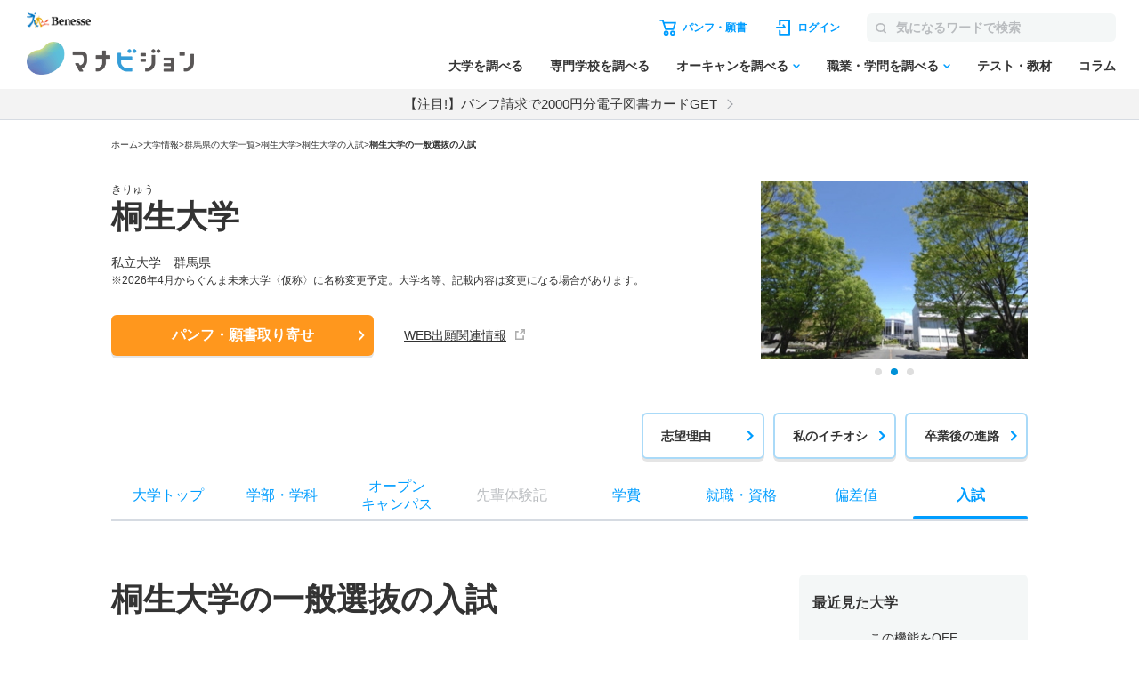

--- FILE ---
content_type: text/html; charset=utf-8
request_url: https://manabi.benesse.ne.jp/daigaku/school/3141/nyushi/hoshiki/ippan/index.html
body_size: 23046
content:
<!doctype html>
<html lang="ja">
<head>
<meta http-equiv="content-type" content="text/html; charset=UTF-8">
<meta name="viewport" content="width=device-width, initial-scale=1.0, user-scalable=yes">
<meta name="author" content="">
<meta name="description" content="桐生大学の一般選抜の入試科目・日程について紹介。募集人数、受験教科数、受験科目数、配点、選択・必須科目、出願期間、試験会場、合格発表日、手続き締切日も掲載。大学のパンフ・願書も取り寄せ可能！">
<meta name="keyword" content="桐生大学,大学受験,入試,募集人数,受験教科数,受験科目数,配点,選択・必須科目,出願期間,試験会場,合格発表日,手続き締切日,偏差値,パンフ,願書">
<title>桐生大学／一般選抜の入試（科目・日程）【2025年・2026年度入試情報】｜マナビジョン｜Benesseの大学受験、進学情報</title>

<link rel="canonical" href="https://manabi.benesse.ne.jp/daigaku/school/3141/nyushi/hoshiki/ippan/">


<meta property="og:title" content="桐生大学／一般選抜の入試（科目・日程）【2025年・2026年度入試情報】｜マナビジョン｜Benesseの大学受験、進学情報" />
<meta property="og:type" content="website" />
<meta property="og:url" content="https://manabi.benesse.ne.jp/daigaku/school/3141/nyushi/hoshiki/ippan/" />

	<meta property="og:image" content="//manabi-contents.benesse.ne.jp/daigaku/school/3141/__icsFiles/afieldfile/2025/05/22/gmu.jpg" />

<meta property="og:image:width" content="600" />
<meta property="og:image:height" content="315" />
<meta property="og:description" content="桐生大学の一般選抜の入試科目・日程について紹介。募集人数、受験教科数、受験科目数、配点、選択・必須科目、出願期間、試験会場、合格発表日、手続き締切日も掲載。大学のパンフ・願書も取り寄せ可能！" />
<meta property="og:site_name" content="マナビジョン" />
<meta property="fb:app_id" content="[app_id]" />
<meta name="twitter:card" content="summary_large_image">
<meta name="twitter:site" content="@[bc_manavision]">

<!-- ▼▼ サイト内共通CSS ▼▼ -->
<link rel="stylesheet" href="/_sharedZ_New/css/import_basic.css" rel="preload" media="print,screen and (min-width : 706px)">
<link rel="stylesheet" href="/_sharedZ_New/css/custom.css" rel="preload" media="print,screen and (min-width : 706px)">
<link rel="stylesheet" href="/_sharedZ_New/css/nrw_import_basic.css" rel="preload" media="screen and (max-width : 705px)">
<link rel="stylesheet" href="/_sharedZ_New/css/nrw_custom.css" rel="preload" media="screen and (max-width : 705px)">
<!-- ▲▲ サイト内共通CSS ▲▲ -->

<!-- ▼▼ 新規テンプレートCSS ▼▼ -->
<!-- サイト共通スタイル -->
<link rel="stylesheet" href="/_common/base/css/module.css" media="screen,print">
<!-- 個別大用スタイル -->
<link rel="stylesheet" href="/daigaku/common/css/school_common.css" media="screen,print">
<link rel="stylesheet" href="/daigaku/common/css/school_nyushi.css" media="screen,print">
<!-- ▲▲ 新規テンプレートCSS ▲▲ -->

<!-- ▼▼ サイト内共通要素 ▼▼ -->
<link rel="shortcut icon" href="/favicon.ico" type="image/x-icon" />
<meta name="viewport" content="width=device-width, initial-scale=1.0, user-scalable=yes">

<script type="text/javascript" src="/_sharedZ_New/js/jquery-3.6.4.min.js"></script>
<script type="text/javascript" src="/_sharedZ_New/js/common.js"></script>
<script type="text/javascript" src="/_sharedZ_New/js/basic.js"></script>
<script type="text/javascript" src="/daigaku/common/js/dynamicurl.js"></script>
<script type="text/javascript" src="/daigaku/common/js/noren.js?20201111"></script>

<script type="text/javascript">

</script>

<style>
	@media screen and (min-width: 706px) {
		.manabiWrap #navigation.navigation .navigation-list .navigation-item.orderNav, .manabiWrap #navigationBottom.navigation .navigation-list .navigation-item.orderNav {
			display: none;
		}
		.nyushiSearchWrap .choiceWrap .choiceList {
			border-top: 1px solid #ddd;
		}
		.nyushiSearchWrap .choiceWrap .choiceList li {
			border-bottom: 1px solid #ddd;
			font-weight: bold;
			line-height: 1.3;
			font-size: 16px;
		}
		.nyushiSearchWrap .choiceWrap .choiceList li a {
			text-decoration: none;
			display: block;
			padding: 15px 30px 15px 0;
			position: relative;
		}
		.nyushiSearchWrap .choiceWrap .choiceList li a:after {
			content: '';
			width: 8px;
			height: 8px;
			box-sizing: border-box;
			border-top: solid 2px #0095F8;
			border-right: solid 2px #0095F8;
			position: absolute;
			top: 0;
			bottom: 0;
			right: 8px;
			margin: auto;
			-webkit-transform: rotate(45deg);
			transform: rotate(45deg);
		}
	}

	@media screen and (max-width: 705px) {
		.manabiWrap .schoolTitle .schoolTitle-pagename {
			margin-top: 0px;
		}
		.nyushiSearchWrap .choiceWrap .choiceList {
			border-top: 1px solid #ddd;
		}
		.nyushiSearchWrap .choiceWrap .choiceList li {
			border-bottom: 1px solid #ddd;
    		font-weight: bold;
    		line-height: 1.3;
		}
		.nyushiSearchWrap .choiceWrap .choiceList li a {
			text-decoration: none;
			display: block;
			padding: 15px 30px 15px 0;
			position: relative;
		}
		.nyushiSearchWrap .choiceWrap .choiceList li a:after {
			content: '';
			width: 8px;
			height: 8px;
			box-sizing: border-box;
			border-top: solid 2px #0095F8;
			border-right: solid 2px #0095F8;
			position: absolute;
			top: 0;
			bottom: 0;
			right: 8px;
			margin: auto;
			-webkit-transform: rotate(45deg);
			transform: rotate(45deg);			
		}
	}


	.manabiWrap .arrowList .arrowLinkList {
		background-color: #E5F8FD;
		display: flex;
		flex-wrap: wrap;
	}
	#contents .arrowList .arrowLinkList .arrowLinkList-item+.arrowLinkList-item {
		margin-top: 0;
	}

	#contents .arrowList .arrowLinkList .arrowLinkList-item {
		position: relative;
	    padding-left: 30px;
	}

	#contents .arrowList .arrowLinkList .arrowLinkList-item a {
		color: #009dff;
		font-size: 14px;
		font-weight: bold;
		text-decoration: none;
		line-height: 1.5;
	}

	.manabiWrap .arrowList {
		margin-top: 40px;
	}

	@media screen and (min-width: 706px) {
		.manabiWrap .arrowList .arrowLinkList {
			padding: 30px;
			border-radius: 6px;
		}
		.manabiWrap .arrowList .arrowLinkList .arrowLinkList-item {
			width: 31%;
			margin-right: 2%;
		}

		#contents .arrowList .arrowLinkList .arrowLinkList-item a {
			position: relative;
			text-decoration: none;
			padding-bottom: 5px;
		}

		.manabiWrap #contents .arrowList .arrowLinkList .arrowLinkList-item:nth-child(n+4) {
			margin-top: 20px;
		}
	}

	@media screen and (max-width: 705px) {
		.manabiWrap #contents .arrowList .arrowLinkList {
			padding: 30px 20px;
		}
		.manabiWrap #contents .arrowList .arrowLinkList .arrowLinkList-item {
			width: 48%;
			margin-right: 2%;
		}
		.manabiWrap #contents .arrowList .arrowLinkList .arrowLinkList-item a {
			font-size: 12px;
		}
	}

	
	@media screen and (min-width: 706px) {
		#contents .tabWrap .tabList {
			display: -webkit-box;
			display: -ms-flexbox;
			display: -webkit-flex;
			display: flex;
			border: 1px solid #ddd;
			border-radius: 3px;
			overflow: hidden;
			margin-bottom: 15px;			
		}

		#contents .tabWrap .tabList li {
			width: 50%;
			text-align: center;
			color: #293B60;
			font-weight: bold;
			padding: 10px 0;
		}

		#contents .tabWrap .tabList li.on {
			color: #fff;
		}

		#contents .tabWrap .tabBox {
			display: none;
		}

		#contents .tabWrap .tabBox.on {
			display: block;
		}

		#contents .tabWrap .tabBox .person {
			font-weight: bold;
			border-bottom: 1px solid #ddd;
			padding: 0 0 10px;
			margin-bottom: 15px;
		}

		#contents .tabWrap .tabBox .dataBox h5 {
			font-weight: bold;
    		font-size: 14px;
		}

		#contents .tabWrap .tabBox .dataBox p {
			font-size: 14px;
		}

		#contents .tabWrap .tabBox .info {
			table-layout: fixed;
			width: 100%;
			border-collapse: collapse;
			margin-bottom: 15px;
		}

		#contents .tabWrap .tabBox .info th, #contents .tabWrap .tabBox .info td {
			border: 1px solid #ddd;
			border-collapse: collapse;
			vertical-align: middle;
			font-size: 12px;
			line-height: 1.3;
			padding: 10px;
			font-weight: bold;
		}

		#contents .tabWrap .tabBox .info th.kyouka, #contents .tabWrap .tabBox .info td.subtbl {
			border-collapse: collapse;
 			padding: 0px;
		}

		#contents .tabWrap .tabBox .info th.kyouka {
			background: #293B60;
			color: #fff;
			font-weight: bold;
			font-size: 14px;
			text-align: left;
			padding: 10px;
			position: relative;
		}

		#contents .tabWrap .tabBox .info th.kyouka, #contents .tabWrap .tabBox .info td.td_tbl {
			margin: 15px;
		}

		#contents .tabWrap .tabBox .info th.kyouka span {
			display: block;
			position: absolute;
			color: #293B60;
			background: #fff;
			line-height: 16px;
			height: 16px;
			padding: 0 5px;
			font-size: 10px;
			top: 50%;
			margin-top: -8px;
			right: 15px;
		}

		#contents .tabWrap .tabBox .attention {
			padding: 10px 0 0;
			border-top: 1px solid #ddd;
			margin: 0 !important;
		}
	}

	@media screen and (max-width: 705px) {
		#contents .tabWrap .tabList {
			display: -webkit-box;
			display: -ms-flexbox;
			display: -webkit-flex;
			display: flex;
			border: 1px solid #ddd;
			border-radius: 3px;
			overflow: hidden;
			margin-bottom: 15px;			
		}

		#contents .tabWrap .tabList li {
			width: 50%;
			text-align: center;
			color: #293B60;
			font-weight: bold;
			padding: 10px 0;
		}

		#contents .tabWrap .tabList li.on {
			color: #fff;
		}

		#contents .tabWrap .tabBox {
			display: none;
		}

		#contents .tabWrap .tabBox.on {
			display: block;
		}

		#contents .tabWrap .tabBox .person {
			font-weight: bold;
			border-bottom: 1px solid #ddd;
			padding: 0 0 10px;
			margin-bottom: 15px;
		}

		#contents .tabWrap .tabBox .dataBox h5 {
			font-weight: bold;
    		font-size: 14px;
		}

		#contents .tabWrap .tabBox .dataBox p {
			font-size: 12px;
		}

		#contents .tabWrap .tabBox .info {
			table-layout: fixed;
			width: 100%;
			border-collapse: collapse;
			margin-bottom: 15px;
		}

		#contents .tabWrap .tabBox .info th, #contents .tabWrap .tabBox .info td {
			border: 1px solid #ddd;
			border-collapse: collapse;
			vertical-align: middle;
			font-size: 12px;
			line-height: 1.3;
			padding: 10px;
			font-weight: bold;
		}

		#contents .tabWrap .tabBox .info th.kyouka, #contents .tabWrap .tabBox .info td.subtbl {
			border-collapse: collapse;
 			padding: 0px;
		}

		#contents .tabWrap .tabBox .info th.kyouka {
			background: #293B60;
			color: #fff;
			font-weight: bold;
			font-size: 14px;
			text-align: left;
			padding: 10px;
			position: relative;
		}

		#contents .tabWrap .tabBox .info th.kyouka, #contents .tabWrap .tabBox .info td.td_tbl {
			margin: 15px;
		}

		#contents .tabWrap .tabBox .info th.kyouka span {
			display: block;
			position: absolute;
			color: #293B60;
			background: #fff;
			line-height: 16px;
			height: 16px;
			padding: 0 5px;
			font-size: 10px;
			top: 50%;
			margin-top: -8px;
			right: 15px;
		}

		#contents .tabWrap .tabBox .attention {
			padding: 10px 0 0;
			border-top: 1px solid #ddd;
			margin: 0 !important;
		}
	}

	#contents .schoolContents .manabiContainer .tabWrap .tabList {
		margin-bottom: 10px;
	}

	#contents .schoolContents article .manabiContainer .schoolAccBox {
		border-bottom: 1px solid #ddd;
	}
	#contents .schoolContents article .manabiContainer .schoolAccBox .accTtl {
		display: table;
		width: 100%;
		table-layout: fixed;
		cursor: pointer;
		padding: 20px 0;
	}
	#contents .schoolContents article .manabiContainer .schoolAccBox .accTtl.open {
		display: block;
	}
	#contents .schoolContents article .manabiContainer .schoolAccBox .accTtl h3 {
		display: block !important;
	}
	#contents .schoolContents article .manabiContainer .schoolAccBox .accTtl h3 {
		color: #333;
		font-weight: normal;
		font-size: calc(18rem/16);
		font-weight: bold;
		line-height: 1.5;
		display: table-cell;
		vertical-align: middle;
		padding: 0 55px 0 0;
		position: relative;	
	}
	#contents .schoolContents article .manabiContainer .schoolAccBox .accTtl.open h3 {
		display: block;
	}
	/* #contents #nyushiList .accTtl h3 {
		padding-left: 15px;
	} */
	#contents .schoolContents article .manabiContainer .schoolAccBox .accTtl h3:after {
		content: '';
		position: absolute;
		right: 14px;
		top: 1px;
		bottom: 0;
		margin: auto;
		box-sizing: border-box;
		width: 10px;
		height: 10px;
		border-top: 2px solid #0091D7;
		border-right: 2px solid #0091D7;
		-webkit-transform: rotate(135deg);
		transform: rotate(135deg);
		-webkit-transition: -webkit-transform .3s ease;
		transition: -webkit-transform .3s ease;
		transition: transform .3s ease;
		transition: transform .3s ease, -webkit-transform .3s ease;
	}
	#contents .schoolContents article .manabiContainer .schoolAccBox .accTtl.open h3:after {
		content: '';
		-webkit-transform: rotate(-45deg);
		transform: rotate(-45deg);
	}
	.manabiWrap #contents .tabWrap .tabList li.on {
		background-color: #009DFF;
	}
	.manabiWrap div.nyushiInfoBox {
		background-color: transparent;
		color: #009DFF;
		padding: 10px 0px;
	}
	.manabiWrap #contents .tabWrap .tabBox .person {
		font-weight: bold;
		border-bottom: 1px solid #ddd;
		padding: 0 0 10px;
		margin-bottom: 15px;
	}
	#contents .manabiContainer p {
		padding-bottom: 15px !important;
	}
	.manabiWrap #contents .tabWrap .tabBox .info th.kyouka {
		background-color: #009DFF;
	}
	.manabiWrap #contents .tabWrap .tabBox .info th {
		background-color: #F4F7F7;
	}
	.manabiWrap #contents .tabWrap .tabBox .info th, #contents .tabWrap .tabBox .info td {
		border: 1px solid #D6DBE2;
	}
	.manabiWrap .accordion .accordion-btnWrap {
		margin-bottom: 30px;
	}
	@media screen and (max-width: 706px) {
		#contents .schoolContents article .manabiContainer .schoolAccBox .accCont {
			display: none;
		}
	}
</style>

<script>
	/* アコーディオン */
	jQuery(function(){
		
		var wW = jQuery(window).width();
		if ( wW > 706 ) {
			jQuery(".schoolAccBox .accTtl").each(function(){
				var schoolImg = jQuery(this).children("figure");
				var schoolTtl = jQuery(this).children("h3");
				schoolImg.insertAfter(schoolTtl);
				jQuery(this).addClass("open");
			});
		}
		
		$(document).on('click', '.schoolAccBox .accTtl', function(){
			var schoolImg = jQuery(this).children("figure");
			var schoolTtl = jQuery(this).children("h3");
			jQuery(this).next(".accCont").slideToggle("fast");
			if( jQuery(this).hasClass("open") ) {
				schoolImg.insertBefore(schoolTtl);
				jQuery(this).removeClass("open");
			} else {
				schoolImg.insertAfter(schoolTtl);
				jQuery(this).addClass("open");
			}
		});
		$(document).on('click', '.schoolAccBox .accCloseBtn', function(){
			var parentBox = jQuery(this).parents(".schoolAccBox");
			var position = parentBox.offset().top;
			var schoolImg = parentBox.find(".accTtl figure");
			var schoolTtl = parentBox.find(".accTtl h3");
			parentBox.children(".accTtl").removeClass("open");
			parentBox.children(".accCont").slideUp("fast");
			schoolImg.insertBefore(schoolTtl);
			jQuery("html,body").animate({
				scrollTop : position
			}, {
				queue : false
			});
		});
		
	jQuery(".senpaiLinkList > .parent p").click(function(){
		jQuery(this).next("ul").slideToggle(); 
		jQuery(this).toggleClass("open");
	});
		jQuery(".reportSection > .reportType").click(function(){
		jQuery(this).next(".reportBox").slideToggle("fast"); 
		jQuery(this).toggleClass("open");
	});
	});
</script>

<style>
	/* 入試情報 */
	div.nyushiInfoBox {
		padding: 10px 10px;
		margin-bottom: 15px;
		color: #fff;
		background-color: #0091D7;
		font-weight: bold;
		font-size: 16px;
	}

	/* 入試科目 / 入試日程タブと入試情報との間隔 */
	#contents .schoolContents .contBox .tabWrap .tabList {
		margin-bottom: 10px;
	}

	/* 入試科目 / 入試日程タブと入試情報との間隔 */
	#contents .tabWrap .tabBox .dataBox p span {
		color: #f00;
		font-weight: bold;
	}
</style>

<script type="text/javascript">
var univCd = getParam("univCd",location.href);
var hoshikiType = getParam("hoshiki", location.href);

</script>
<!--[if lt IE 9]>
<script src="/_sharedZ_New/js/html5shiv-printshiv.js"></script>
<![endif]-->
<!-- ▲▲ サイト内共通要素 ▲▲ -->

<!-- ================ 個別大学用 ================ -->
<link href="/daigaku/common/css/template.css" rel="stylesheet" type="text/css" media="all" />
<link href="/daigaku/common/css/topics.css" rel="stylesheet" type="text/css" media="all" />

<link rel="stylesheet" href="/daigaku/common/css/jquery.bxslider.css?202408">
<script src="/daigaku/common/js/jquery.bxslider.min.js?202408"></script>
<link rel="stylesheet" type="text/css" href="/cm/fukidashi/css/fukidashi.css">
<script type="text/javascript" src="/cm/fukidashi/js/fukidashimanager.js"></script>
<script src="/_sharedZ_New/js/com_cookie_utf-8.js" type="text/javascript"></script>
<script src="/cm/g2c_daijoho2/js/daijoho.js" type="text/javascript"></script>
<script src="/daigaku/common/js/template.js" type="text/javascript"></script>
<link rel="stylesheet" href="/daigaku/common/css/right_column.css" media="all">

<script type="text/javascript" src="/js/g60_top/g60_top.js"></script>

<!-- ================ //個別大学用 ================ -->

<link rel="stylesheet" href="/daigaku/common/css/addBtn.css?20181207" media="screen and (min-width : 706px)">
<link rel="stylesheet" href="/daigaku/common/css/nrw_addBtn.css" media="screen and (max-width : 705px)">

<!-- DMPタグ用 -->
<script src='https://manabi.benesse.ne.jp/z/dmp/PublicAdPlatformReadSegmentsList.js' type='text/javascript' charset='utf-8'></script>
<script src='https://manabi-manage.benesse.ne.jp/provide/js/PublicAdPlatformTagLink.js' type='text/javascript' charset='utf-8'></script>
<script async src='https://manabi-manage.benesse.ne.jp/provide/js/creative_ssl.js' type='text/javascript' charset='utf-8'></script>
<script type="text/javascript" src="//js.rtoaster.jp/Rtoaster.js"></script>
<script src='https://manabi.benesse.ne.jp/z/dmp/PublicAdPlatformReadSegmentsList.js' type='text/javascript' charset='utf-8'></script>
<script src='https://manabi-manage.benesse.ne.jp/provide/js/PublicAdPlatformTagLink.js' type='text/javascript' charset='utf-8'></script>
<script type="text/javascript">

nobunagaRtoaster = {
	__seg: null,
	__recArgs: null,
	__dmpSeg: null,
	__dmpSegTimeoutId: undefined,
	__recommendNowTimeoutId: undefined,
	track : function(seg) {
		nobunagaRtoaster.__seg = seg;
	},
	recommendNow: function() {
		nobunagaRtoaster.__recArgs = arguments;
	},
	
	/////////////////////////////////////////////////////////
	// 後処理
	// 実行タイミング：DMPセグメント取得・Rtoasterトラッキング取得＋リコメンド表示までが完了したタイミング
	// IN:なし
	// OUT:なし
	// その他：overrideに後処理を追加しておくと実行する。
	/////////////////////////////////////////////////////////
	finished: false,
	finish: function() {
		if (nobunagaRtoaster.__recommendNowTimeoutId) {
			clearTimeout(nobunagaRtoaster.__recommendNowTimeoutId);
			nobunagaRtoaster.__recommendNowTimeoutId = undefined;
		}
		if (nobunagaRtoaster.__dmpSegTimeoutId) {
			clearTimeout(nobunagaRtoaster.__dmpSegTimeoutId);
			nobunagaRtoaster.__dmpSegTimeoutId = undefined;
		}

		if (!nobunagaRtoaster.finished) {
			nobunagaRtoaster.finished = true;
			nobunagaRtoaster.override();
		}
		return true;
	},
//【使い方の例】… 一連の処理が完了したらカルーセル起動のためのresolveを呼ぶ
//	nobunagaRtoaster.override = function() {def_mainSlider.resolve();};
	override: function(){},

	/////////////////////////////////////////////////////////
	// DMPセグメントの取得
	//  実行タイミング：DMPからのmessageイベントを受信した時
	//  IN： DMPセグメト
	//	OUT: __dmpSegにRT連携セグメントに絞り込んだ後のDMPセグメントをセットする。
	//	その他: 3秒経過してもDMPからmessageイベントが来なければDMPセグメントなしで処理済み扱いとする。
	/////////////////////////////////////////////////////////
	__setDmpSeg: function(event) {
		//TODO: console.debug("nobunagaRtoaster: __setDmpSeg", event, event.action);
		// getSeg.htmlからのメッセージであることを確認する
		if (!(event.data && event.data.action && event.data.action == "getSeg")) {
			return false;
		}

		// このメソッドが呼ばれた時点でDMP応答ありのため、DMPのタイムアウト処理を解除
		if (nobunagaRtoaster.__dmpSegTimeoutId) {
			clearTimeout(nobunagaRtoaster.__dmpSegTimeoutId);
			nobunagaRtoaster.__dmpSegTimeoutId = undefined;
		}
		// Rtoasterが停止
		if (typeof Rtoaster == "undefined") {
			nobunagaRtoaster.finish();
			return true;
		}

		var segs_usr = (typeof event.data.seg == "string" ? event.data.seg.split('|') : "");
		
		// 外部広告配信基盤タグ連携
		if (typeof __publicAdPlatformsLink != "undefined") {
			__publicAdPlatformsLink.sendSegsPublicAdPlatform(event.data.seg);
		}
		
		var segs_rt = [];
		var count = 0;
		
		// 外部広告配信基盤連携セグメント一覧ファイルがSSIで読み込まれていれば、
		// DMPセグメントの絞込処理を行う
		// ※__publicAdPlatformReadSegmentsList.js で読み込み済みのはず
		if (typeof __publicAdPlatformReadSegmentsList != 'undefined' && 
			typeof __publicAdPlatformReadSegmentsList.segs_rt != 'undefined') {
			// 先頭行のヘッダーを削除
			if (__publicAdPlatformReadSegmentsList.segs_rt.length > 0) {
				__publicAdPlatformReadSegmentsList.segs_rt.shift();
			}
			// 連携可能なDMPセグメントだけに絞る
			for (i = 0, count = 0; i < segs_usr.length && count < 100; i++) {
				if (segs_usr[i].length && __publicAdPlatformReadSegmentsList.segs_rt.indexOf(segs_usr[i]) != -1) {
					segs_rt.push(segs_usr[i]);
					count++;
				}
			}
		}
		if (count > 0) {
			nobunagaRtoaster.__dmpSeg = {"manabi_segments" : segs_rt.join("|")};
		} else {
			nobunagaRtoaster.__dmpSeg = {};
		}

		// トラッキングコードの送信＋リンコメンド処理を行う。
		nobunagaRtoaster.__doTrackAndRecommend();
		return true;
	},

	/////////////////////////////////////////////////////////
	// Rtoaster連携用トラッキングコードの送信＋リコメンド表示
	/////////////////////////////////////////////////////////
	tracked: false,
	__doTrackAndRecommend: function() {
		//TODO:console.debug("nobunagaRtoaster: __doTrackAndRecommend", nobunagaRtoaster.tracked);

		if (nobunagaRtoaster.tracked) {
			return true;
		}
		nobunagaRtoaster.tracked = true;

		if (typeof Rtoaster == "undefined") {
			nobunagaRtoaster.finish();
			return true;
		}
		//Rtoaster初期化
		Rtoaster.init("RTA-638f-87f9fc6b8f67");
		//DMPセグメントと画面からセットされたセグメントのマージ
		var allSeg = {};
		if (nobunagaRtoaster.__dmpSeg) {
			allSeg = nobunagaRtoaster.__dmpSeg;
		}
		if (nobunagaRtoaster.__seg && typeof jQuery == "function") {
			allSeg = jQuery.extend( true, allSeg, nobunagaRtoaster.__seg);
		}
		//マージしたセグメントを送信（セグメントなしでも送信）
		Rtoaster.track(allSeg);

		//リコメンドなしなら終了
		if (!nobunagaRtoaster.__recArgs) {
			nobunagaRtoaster.finish();
			return true;
		}
		//リコメンドＩＤがセットされていればリコメンド表示処理を行う。
		//注意）リコメンドIDは可変長引数で指定されている
		Rtoaster.recommendNow.apply(this, nobunagaRtoaster.__recArgs);

		//Rtoaster読み込み完了のコールバック処理をセットする。
		Rtoaster._flush = Rtoaster.flush;
		Rtoaster.flush = function (p) {
			//タイムアウトしていない時だけ、取得したリコメントを流し込む。
			if (!nobunagaRtoaster.finished) {
			    Rtoaster._flush(p);
			}
			nobunagaRtoaster.finish();
			clearTimeout(nobunagaRtoaster.__recommendNowTimeoutId);
		};

		// Rtoasterリコメンドのタイムアウト処理
		nobunagaRtoaster.__recommendNowTimeoutId = setTimeout(function(){
			console.warn("nobunagaRtoaster: Rtoaster.recommendNow was time out.");
			nobunagaRtoaster.finish();
		}, Rtoaster.timeout);
	}
};

// DMPからの応答イベントがあれば、DMPセグメントのセット処理を行う
window.addEventListener('message', nobunagaRtoaster.__setDmpSeg, false);
// DMPの応答遅延のタイムアウト処理
nobunagaRtoaster.__dmpSegTimeoutId = setTimeout(function(){
	console.warn("nobunagaRtoaster: DMP get segments was time out.");
	nobunagaRtoaster.__doTrackAndRecommend()
}, 3000);
</script>

<script type="text/javascript" src="//js.rtoaster.jp/Rtoaster.js"></script>
<script src='https://manabi.benesse.ne.jp/z/dmp/PublicAdPlatformReadSegmentsList.js' type='text/javascript' charset='utf-8'></script>
<script src='https://manabi-manage.benesse.ne.jp/provide/js/PublicAdPlatformTagLink.js' type='text/javascript' charset='utf-8'></script>
<script type="text/javascript">
nobunagaRtoaster={def:null,__seg:null,__item:null,__recArgs:null,__dmpSeg:null,__dmpSegTimeoutId:void 0,__recommendNowTimeoutId:void 0,track:function(e){nobunagaRtoaster.__seg=e},recommendNow:function(){nobunagaRtoaster.__recArgs=arguments},item:function(e){nobunagaRtoaster.__item=e},finished:!1,finish:function(){return nobunagaRtoaster.__recommendNowTimeoutId&&(clearTimeout(nobunagaRtoaster.__recommendNowTimeoutId),nobunagaRtoaster.__recommendNowTimeoutId=void 0),nobunagaRtoaster.__dmpSegTimeoutId&&(clearTimeout(nobunagaRtoaster.__dmpSegTimeoutId),nobunagaRtoaster.__dmpSegTimeoutId=void 0),nobunagaRtoaster.finished||(nobunagaRtoaster.finished=!0,null==nobunagaRtoaster.def?nobunagaRtoaster.override():nobunagaRtoaster.def.promise().then(function(){nobunagaRtoaster.override()})),!0},override:function(){},__setDmpSeg:function(e){if(!e.data||!e.data.action||"getSeg"!=e.data.action)return!1;if(nobunagaRtoaster.__dmpSegTimeoutId&&(clearTimeout(nobunagaRtoaster.__dmpSegTimeoutId),nobunagaRtoaster.__dmpSegTimeoutId=void 0),"undefined"==typeof Rtoaster)return nobunagaRtoaster.finish(),!0;var t="string"==typeof e.data.seg?e.data.seg.split("|"):"";"undefined"!=typeof __publicAdPlatformsLink&&__publicAdPlatformsLink.sendSegsPublicAdPlatform(e.data.seg);var n=[],a=0;if("undefined"!=typeof __publicAdPlatformReadSegmentsList&&void 0!==__publicAdPlatformReadSegmentsList.segs_rt)for(__publicAdPlatformReadSegmentsList.segs_rt.length>0&&__publicAdPlatformReadSegmentsList.segs_rt.shift(),i=0,a=0;i<t.length&&a<100;i++)t[i].length&&-1!=__publicAdPlatformReadSegmentsList.segs_rt.indexOf(t[i])&&(n.push(t[i]),a++);return nobunagaRtoaster.__dmpSeg=a>0?{manabi_segments:n.join("|")}:{},nobunagaRtoaster.__doTrackAndRecommend(),!0},tracked:!1,__doTrackAndRecommend:function(){null==nobunagaRtoaster.def?nobunagaRtoaster.__doTrackAndItemAndRecommend():nobunagaRtoaster.def.promise().then(function(){nobunagaRtoaster.__doTrackAndItemAndRecommend()})},__doTrackAndItemAndRecommend:function(){if(nobunagaRtoaster.tracked)return!0;if(nobunagaRtoaster.tracked=!0,"undefined"==typeof Rtoaster)return nobunagaRtoaster.finish(),!0;Rtoaster.callback=function(e){e||(nobunagaRtoaster.finish(),clearTimeout(nobunagaRtoaster.__recommendNowTimeoutId))},Rtoaster.init("RTA-638f-87f9fc6b8f67");var e={};if(nobunagaRtoaster.__dmpSeg&&(e=nobunagaRtoaster.__dmpSeg),nobunagaRtoaster.__seg&&"function"==typeof jQuery&&(e=jQuery.extend(!0,e,nobunagaRtoaster.__seg)),nobunagaRtoaster.__item&&Rtoaster.item(nobunagaRtoaster.__item),Rtoaster.track(e),!nobunagaRtoaster.__recArgs)return nobunagaRtoaster.finish(),!0;Rtoaster.recommendNow.apply(this,nobunagaRtoaster.__recArgs),nobunagaRtoaster.__recommendNowTimeoutId=setTimeout(function(){console.warn("nobunagaRtoaster: Rtoaster.recommendNow was time out."),nobunagaRtoaster.finish()},Rtoaster.timeout)}},window.addEventListener("message",nobunagaRtoaster.__setDmpSeg,!1),nobunagaRtoaster.__dmpSegTimeoutId=setTimeout(function(){console.warn("nobunagaRtoaster: DMP get segments was time out."),nobunagaRtoaster.__doTrackAndRecommend()},3e3);
</script>
</head>
<!--===================== header ==========================-->

<script>  var stay = "Daigaku";</script>
<header class="headerNav" id="topHeader">
    <!-- ==================== [[[ HEADER AREA ]]] ==================== -->
    <link rel="stylesheet" href="/_sharedZ_New/headfoot/css/benesse-headerfooter.css?20220319" type="text/css">
    <script type="text/javascript" src="/_sharedZ_New/js/jquery.cookie.js" charset="utf-8"></script>
    <!-- フッター側にもjs読み込みがあります。キャッシュクリア時は、フッターも修正ください。 -->
    <script type="text/javascript" src="/_sharedZ_New/js/headfoot.js?20241001" charset="utf-8"></script>
    <!-- フッター側にもcss読み込みがあります。キャッシュクリア時は、フッターも修正ください。 -->
    <link rel="stylesheet" href="/_sharedZ_New/css/headfoot.css?20250429">

    <!-- 学年振り分け用　-->
    <script src="//cdnjs.cloudflare.com/ajax/libs/jquery-cookie/1.4.1/jquery.cookie.min.js"></script>
<!-- // PSC)Nakato 20221023_social_login add start -->
	<script type="text/javascript" src="/wi/js/gy1_toroku/digi_auth.js"></script>
	<script type="text/javascript">
		document.addEventListener('DOMContentLoaded', function(){
			var sns_provider_id = getCookieValue(document.cookie + ';', 'sns_provider_id');
			if (sns_provider_id) {
				gtag('event', 'social_login', {'login_success':sns_provider_id});
				document.cookie = "sns_provider_id=; path=/; max-age=0; domain=benesse.ne.jp;";
			}
		});
	</script>
<!-- // PSC)Nakato 20221023_social_login add end -->
    <!-- ==================== /[[[ HEADER AREA ]]] ==================== -->

    <!-- 模試デジオートログイン -->
    <script type="text/javascript">
        execDigiAutoLogin();

        function execDigiAutoLogin() {
            // 認証済チェック
            var mana_uk = getCookieValue(document.cookie + ";", 'mana_uk');
            var member_type_key = getCookieValue(document.cookie + ";", 'member_type_key');
            if (mana_uk && member_type_key) {
                // 認証済み
                return;
            }
            // 模試デジログインチェック
            var digi_autologin = getCookieValue(document.cookie + ";", 'digi_autologin');
            if (!digi_autologin || digi_autologin !== "true") {
                // 模試デジ未ログイン
                return;
            }
            // 自動ログイン
            document.cookie = "nexturl=" + encodeURIComponent(window.location.href) + '; path=/wi;';
            location.href = "/wi/jsp/gy1_toroku/login_failure.jsp";
        }
        /** ↓ from degi_auth.js **/
        function getCookieValue(cStr, cKey) {
            var cKeyEq = cKey + "=";
            var ca = cStr.split(';');
            for (var i = 0; i < ca.length; i++) {
                var c = ca[i];
                while (c.charAt(0) == ' ')
                    c = c.substring(1, c.length);
                if (c.indexOf(cKeyEq) == 0)
                    return c.substring(cKeyEq.length, c.length);
            }
            return "";
        }
        /** ↑ from degi_auth.js **/
    </script>
    <!-- /模試デジオートログイン -->

    <div class="menuWrap js-menu">
        <div class="menuWrap-inner manabiApp_nodisp">
            <div class="menuLogo">
                <a class="menuLogo-benesse" href="http://www.benesse.co.jp/" target="_blank"><img src="https://manabi-contents.benesse.ne.jp/noauth/_sharedZ_New/headfoot/img/benesse_logo_transparent.png" alt="Benesse"></a>
                <div id="h1Txt">
                    <p class="hideTxt"><a href="/">マナビジョン</a></p>
                </div>
            </div>

            <div class="menuBar">
                <div class="menuBar-upperNav">
                    <ul class="menuBar-upperNavList">
                        <li class="document">
                            <a href="/shiryo/gutapp/s/crt/cartContents.do" onclick="GlobalEntryUnivCookies.shiryoLinkClickHandler(this.href); return false;" target="_blank"><span>パンフ・願書</span></a>
                        </li>
                        <li class="login"><a href="javascript: document.globalnavi_login.submit();"><span>ログイン</span></a></li>
                    </ul>
                    <form class="menuBar-upperNavForm" action="//manabi.benesse.ne.jp/search/" name="sitenavi_search" id="nwSearchForm" target="_blank" method="GET">
                        <button><img src="https://manabi-contents.benesse.ne.jp/noauth/_sharedZ_New/img/icon/ico-search_gray.svg" alt="検索"><span>検索</span></button><input type="text" name="kw" placeholder="気になるワードで検索">
                    </form>
                    <div class="menuButton js-menuButton">
                        <span></span>
                        <span></span>
                        <span></span>
                    </div>
                </div>

                <nav class="menuBar-bottomNav">
                    <ul class="menuBar-bottomNavList mainMenu">
                        <li class="menuBar-bottomNavItem">
                            <span class="menuBar-bottomNavCategory">調べる</span>
                            <a href="/daigaku/?campaign=daigakutop&page=all&position=globalnavi" class="menuBar-bottomNavList-link">大学を調べる</a>
                        </li>
                        <li class="menuBar-bottomNavItem"><a href="/senmon/search.html?campaign=senmontop&page=all&position=globalnavi" class="menuBar-bottomNavList-link">専門学校を調べる</a></li>
                        <li class="menuBar-bottomNavItem js-globalNav-accordionContainer">
                            <a href="/daigaku/OpenCampusSearch/?campaign=daigakuopencampussearch&page=all&position=globalnavi" class="menuBar-bottomNavList-link -arrow js-globalNav-accordionBtn"><span class="hideNarrow">オーキャンを調べる</span><span class="hideWide">オープンキャンパスを調べる</span></a>
                            <div class="menuBar-SubMenu subMenu js-globalNav-accordionTarget">
                                <div class="menuBar-inner">
                                    <div class="menuBar-contentsWrap">
                                        <ul class="menuBar-linkList -col2">
                                            <li><a href="/daigaku/OpenCampusSearch/?campaign=daigakuopencampussearch&page=all&position=globalnavi">大学のオープンキャンパスを調べる</a></li>
                                            <li><a href="/senmon/opencampus.html?campaign=senmonopencampussearch&page=all&position=globalnavi">専門学校のオープンキャンパスを調べる</a></li>
                                        </ul>
                                    </div>
                                </div>
                            </div>
                        </li>
                        <li class="menuBar-bottomNavItem js-globalNav-accordionContainer">
                            <a href="/shokugaku/?campaign=joblearningtop&page=all&position=globalnavi" class="menuBar-bottomNavList-link -arrow js-globalNav-accordionBtn">職業・学問を調べる</a>
                            <div class="menuBar-SubMenu subMenu js-globalNav-accordionTarget">
                                <div class="menuBar-inner">
                                    <div class="menuBar-contentsWrap">
                                        <div class="menuBar-linkTop">
                                            <a href="/shokugaku/?campaign=joblearningtop&page=all&position=globalnavi">職業・学問を調べるトップ</a>
                                        </div>
                                        <ul class="menuBar-linkList -col2">
                                            <li><a href="/shokugaku/job/?campaign=jobtop&page=all&position=globalnavi">職業を調べる</a></li>
                                            <li><a href="/shokugaku/learning/?campaign=learningtop&page=all&position=globalnavi">学問を調べる</a></li>
                                        </ul>
                                    </div>
                                </div>
                            </div>
                        </li>
                        <li class="menuBar-bottomNavItem">
                            <span class="menuBar-bottomNavCategory">成績を見る・学習する</span>
                            <a href="/seiseki/web/seiseki/select/?campaign=seisekitop&page=all&position=globalnavi" class="menuBar-bottomNavList-link">テスト・教材</a>
                        </li>
                        <li class="menuBar-bottomNavItem">
                            <span class="menuBar-bottomNavCategory">情報収集する
                            </span>
                            <a href="/daigaku/nyushi/student/?campaign=columntop&page=all&position=globalnavi" class="menuBar-bottomNavList-link">コラム</a>
                        </li>
                    </ul>
                    <div class="menuBar-bottomNavButtons">
                        <a class="login" href="javascript: document.globalnavi_login.submit();">ログインする</a>
                        <button class="close js-menuButton">とじる</button>
                    </div>
                </nav>
            </div>
        </div>
        <!-- latestNewsのキャンペーン告知_ランダム表示 → latestNewsHeaderRandomのliタグが2件以上イキの場合は、ランダム表示する仕様になっているので注意-->
        <div class="latestNews" id="latestNewsHeader">
           <ul id="latestNewsHeaderRandom">
               <li><a href="/daigaku/shiryo_cp/?source=header&medium=banner&term=none_login&content=textarea&campaign=shiryocp">【注目!】パンフ請求で2000円分電子図書カードGET</a></li>
               <li><a href="/senmon/opencampus_cp/?source=header&medium=banner&term=none_login&content=textarea&campaign=senmonoc-30">★2000円分★専門オーキャン予約で図書カードGET!!</a></li>
           </ul>
        </div>
    </div>

    <form action="https://manabi.benesse.ne.jp/wi/gy1/login" method="post" name="globalnavi_login">
        <input type="hidden" value="https://manabi.benesse.ne.jp/sw/gutapp/mypageSwEx.do?gamenid=gut60b01" name="next">
    </form>
</header>
<!-- ↓site_id保存 -->
<script src="/_sharedZ_New/js/nobunaga.js"></script>
<script src="/_sharedZ_New/js/com_cookie.js"></script>
<script language="javascript">
        setCookie_manabiCom("manabi-Common_6M", "site_id", "manabi", true);
</script>
<!-- ↑site_id保存 -->

<!--===================== //header ==========================-->
<!-- include( './header.ejs' ); %-->

<body class="manabiWrap">

<div id="wrapper">
<div id="contents" class="col2" onMouseDown="fukiClose()" data-schoolid="3141">
<div class="contentInner">
<nav id="breadClumb"><ul><li><a href="https://manabi.benesse.ne.jp/">ホーム</a><span>&gt;</span></li><li><a href="/daigaku/">大学情報</a><span>&gt;</span></li><li><a href="/daigaku/gunma/">群馬県の大学一覧</a><span>&gt;</span></li><li><a class="js-af_mb_dgname" href="/daigaku/school/3141/index.html">桐生大学</a><span>&gt;</span></li><li><a href="/daigaku/school/3141/nyushi/index.html"><span class="js-af_mb_dgname">桐生大学</span><span>の入試</span></a><span>&gt;</span></li><li><strong><span class="js-af_mb_dgname">桐生大学</span>の<span class="addSearchTypeName">一般選抜の入試</span></strong></li></ul></nav>
<script type="application/ld+json">
{
  "@context": "https://schema.org",
  "@type": "BreadcrumbList",
  "itemListElement": [{
    "@type": "ListItem",
    "position": 1,
    "name": "ホーム",
    "item": "https://manabi.benesse.ne.jp/"
  },{
    "@type": "ListItem",
    "position": 2,
    "name": "大学情報",
    "item": "https://manabi.benesse.ne.jp/daigaku/"
  },{
    "@type": "ListItem",
    "position": 3,
    "name": "群馬県の大学一覧",
    "item": "https://manabi.benesse.ne.jp/daigaku/gunma/"
  },{
    "@type": "ListItem",
    "position": 4,
    "name": "桐生大学",
    "item": "https://manabi.benesse.ne.jp/daigaku/school/3141/"
  },{
    "@type": "ListItem",
    "position": 5,
    "name": "桐生大学の入試",
    "item": "https://manabi.benesse.ne.jp/daigaku/school/3141/nyushi/"
  },{
    "@type": "ListItem",
    "position": 6,
    "name": "桐生大学の一般選抜の入試",
    "item": "https://manabi.benesse.ne.jp/daigaku/school/3141/nyushi/hoshiki/ippan/"
  }
  ]
}
</script>

<!-- ▼include対応▼ -->
<!-- ========= 大学情報ヘッダー ========= -->
<div class="schoolHeader schoolHeading">
<div class="schoolHeading-textArea">
	<div class="schoolHeading-nameArea">
		
			<p class="kana">きりゅう</p>
		

		<h2 class="name"><!--大学名-->桐生大学</h2>
		<p class="address">
		私立大学<!--
		-->　<!--
		-->群馬県</p>
		<p class="js-af_mb_dgnote remarks">※2026年4月からぐんま未来大学〈仮称〉に名称変更予定。大学名等、記載内容は変更になる場合があります。</p>
	</div>

	<div class="schoolHeading-btnArea">
		<div class="schoolHeading-btn">
			<a id="shiryouBtn" class="arrowBtn -orange uaimpcount_pampbutton01_3141 uaclickcount_pampbutton01_3141" onclick="return fukiCompAllOrderBox(this,'1115','3141');" href="/shiryo/gutapp/s/crt/cartContents.do" target="shiryoSeikyuListWindow">パンフ・願書取り寄せ</a>
		</div>
		<div class="schoolHeading-links">
			<div id="opencampusHeadBtn"></div>
			<div id="webBtn"></div>
		</div>
	</div>
</div>

<!--<div class="slideArea norenTag js-noren_pimg">-->
<!-- $$SP_NONE_START$$ -->

	<div class="schoolHeading-slideArea -top">

	<ul class="schoolHeading-slide">
		
			<li><img src="//manabi-contents.benesse.ne.jp/daigaku/school/3141/__icsFiles/afieldfile/2025/05/22/gmu.jpg" alt="" rel="preload"></li>
		
		
			<li><img src="//manabi-contents.benesse.ne.jp/daigaku/school/3141/__icsFiles/afieldfile/2025/05/22/2.jpg" alt="" rel="preload"></li>
		
		
			<li><img src="//manabi-contents.benesse.ne.jp/daigaku/school/3141/__icsFiles/afieldfile/2025/05/22/3.jpg" alt="" rel="preload"></li>
		
	</ul>
	</div>

<!-- $$SP_NONE_END$$ -->
</div>
<!-- ========= 大学情報ヘッダー ========= -->

<!-- ========= 大学情報コンテンツ ========= -->
<div class="schoolContents">

<!-- ▼include対応▼ -->
<div class="navButtons">
  <a href="/daigaku/school/3141/shiboriyu/index.html" class="navButtons-link shiboriyu">志望理由</a>
  <a href="/daigaku/school/3141/ichioshi/01.html" class="navButtons-link ichioshi">私のイチオシ</a>
  <a href="/daigaku/school/3141/shinro/01.html" class="navButtons-link shinro">卒業後の進路</a>
</div>
<!-- ナビゲーション -->

	<div id="navigation" class="schoolNav navigation">
	<ul class="navigation-list">
		<li class="navigation-item"><a href="/daigaku/school/3141/index.html" class="navigation-link js">
	        <span class="navigation-txt hideNarrow">大学トップ</span>
	        <span class="navigation-txt hideWide icon">
				<img src="/daigaku/common/img/school/icon_university_active.svg" alt="大学トップ">
				<img src="/daigaku/common/img/school/icon_university_inactive.svg" alt="大学トップ">
	        </span>
	    </a></li>
	
		<li class="navigation-item">
			<a href="/daigaku/school/3141/gakubu/index.html" class="navigation-link"><span class="navigation-txt">学部<br class="hideWide"><span class="hideNarrow">・</span>学科</span></a>
		</li>
	

	

	

	
		<li class="navigation-item"><a href="/daigaku/school/3141/opencampus/index.html" class="navigation-link">
	
			<span class="navigation-txt">オー<span class="hideNarrow">プン</span><br>キャン<span class="hideNarrow">パス</span></span>
	    </a></li>

	
		<li class="navigation-item"><a href="javascript:void(0);" class="navigation-link noactive">
	
			<span class="navigation-txt">先輩<span class="hideNarrow">体験記</span></span>
	    </a></li>

	
		<li class="navigation-item">
			<a href="/daigaku/school/3141/gakuhi/" class="navigation-link">
			<span class="navigation-txt">学費</span>
	    </a>
    </li>
	

	
		<li class="navigation-item">
		
			<a href="/daigaku/school/3141/syusyoku/index.html" class="navigation-link">
		
			<span class="navigation-txt">就職<br class="hideWide"><span class="hideNarrow">・</span>資格</span>
	    </a></li>
	

	
		<li class="navigation-item">
		
			<a href="/daigaku/school/3141/hensachi/index.html" class="navigation-link">
		
			<span class="navigation-txt">偏差値</span>
	    </a></li>
	

	<li class="navigation-item"><a href="/daigaku/school/3141/nyushi/index.html"  class="navigation-link current">
		<span class="navigation-txt">入試</span>
	</a></li>

	<!-- <li class="orderNav navHikaku navigation-item"><a href="https://manabi.benesse.ne.jp/ssl-univ/compare/?univ=3141" class="navigation-link" target="_blank">
		<span class="navigation-txt">大学<br class="hideWide"><span class="hideNarrow">・</span>比較</span>
	</a></li> -->
	</ul>
	<ul class="navigation-list addBtn">
      <li class="navigation-item">
        <a href="/daigaku/school/3141/shiboriyu/index.html"  class="navigation-link shiboriyu"><span class="navigation-txt">志望<br>理由</span></a>
      </li>

      <li class="navigation-item">
        <a href="/daigaku/school/3141/ichioshi/01.html"  class="navigation-link ichioshi"><span class="navigation-txt">イチ<br>オシ</span></a>
      </li>

      <li class="navigation-item">
        <a href="/daigaku/school/3141/shinro/01.html"  class="navigation-link shinro"><span class="navigation-txt">卒業後<br>の進路</span></a>
      </li>

    </ul>

	</div>

<!-- //ナビゲーション -->

<!-- M2Api Ajax呼出し用 -->
<script type="text/javascript" src="/_sharedZ_New/js/jquery.xml2json.js"></script>
<script>
(function(){
    if (GlobalEntryUnivCookies.getCookiesData() != null ||
        GlobalEntryUnivCookies.getSgCookiesData() != null) {
        jQuery.ajax({
            url: '/cmif/gyc/relay/shr/cartSelectPc',
            dataType: 'xml'}
        ).done(function(xml, textStatus, jqXHR) {
            var json = jQuery.xml2json(xml);
            var univ = univCd;

            for(var i=0; i<json.shiryo_num; i++  ){
                if((json.shiryo_num == 1 && json.shiryos.shiryo.univ_code == univ)||(json.shiryo_num >= 2 && json.shiryos.shiryo[i].univ_code == univ))
                {
                   //閲覧大学の資料がカートinされていた場合
                   jQuery("#schoolFloat #leftBtn a").html('リスト内のパンフ・<br class="hideWide">願書を取り寄せる');
                   jQuery("#schoolFloat #leftBtn a").addClass('-large');
                   jQuery("#schoolFloat #rightBtn").html('<a href="javascript:void(0);" class="schoolFloat-link -inactive">追加済み</a>');
                   break;
                }
            }
        }).fail(function(jqXHR, textStatus, errorThrown) {
            console.error("ERROR：カート内容取得失敗");
        });
    }
})();
</script>


<div class="manabiWrap-inner">
<article>
<h1 class="schoolTitle" id="h1Link"><span class="schoolTitle-pagename">桐生大学の一般選抜の入試</span></h1>


<div class="anchorList">
	<ul class="anchorList-list">
			<li class="anchorList-item"><a href="#314164" class="anchorList-link">医療保健学部</a></li>
	</ul>
</div>


<div class="arrowList">
	<ul class="arrowLinkList">
		
			<li class="js-noren_jukenadvice arrowLinkList-item"><a href="/daigaku/school/3141/nyushi/index.html#infoSec">受験アドバイス</a></li>
		
		
			<li class="arrowLinkList-item"><a href="/daigaku/school/3141/nyushi/index.html#nyushiSec" id="anchorList1">入試種別から入試科目・日程を調べる</a></li>
		
		
			<li class="arrowLinkList-item"><a href="/daigaku/school/3141/nyushi/index.html#gakubuSec" id="anchorList2">学部学科から入試科目・日程を調べる</a></li>
		
		
			<li class="arrowLinkList-item""><a href="/daigaku/school/3141/nyushi/bairitsu/#lookScrLpntAvgList">入試結果（倍率）を見る</a></li>
		
		
		
			<li class="arrowLinkList-item""><a href="/daigaku/school/3141/nyushi/gokaku-happyo/index.html#lookNyushiList" >合格発表日を見る</a></li>
		
	</ul>
</div>

<!-- contBox -->
<section class="manabiContainer nrwWidth" id="nyushiList">
	<h2 class="sectionTitle">一般選抜の入試科目・日程を調べる</h2>
	
	<div class="schoolAccBox" id="314164" ><div class="accTtl"><h3>医療保健学部</h3></div><div class="accCont accordion"><ul class="arrowLinkList" style="padding-bottom: 5px;"><li class="arrowLinkList-item"><a href="/daigaku/school/3141/hensachi/iryouhoken/">医療保健学部の偏差値を見る</a></li></ul><ul class="arrowLinkList" style="padding-bottom: 5px;"><li class="arrowLinkList-item"><a href="/daigaku/school/3141/nyushi/bairitsu/iryouhoken/#lookScrLpntAvgList">医療保健学部の入試結果（倍率）を見る</a></li></ul><div class="choice mt40"><div class="univTtl"><h4>看護学科 一般 Ⅰ期(2026年度入試情報)</h4><p class="overview">桐生大学 医療保健学部 看護学科 一般 Ⅰ期(2026年度入試情報)の個別試験の入試科目は、受験教科数：2 　配点合計：200となっている。</p></div><div class="tabWrap"><ul class="tabList"><li class="on">入試科目</li><li>入試日程</li></ul><div class="tabBoxWrap"><div class="tabBox kamokuBox on"><div class="nyushiInfoBox"><span>2026年度入試情報（今年度入試）</span></div><p class="person">募集人数（人）：20</p><div class="dataBox"><h5>個別試験</h5><p>受験教科数：2　受験科目数：-　配点合計：200</p><p>※教科の「必須/選択」の横に、その教科を受験する際の必要科目数を記載。</p><p><a href="https://manabi.benesse.ne.jp/doc/faq/nyushi_index.html#01" class="textlink -arrow">「入試科目」「入試日程」の見方について</a></p><table class="info"><tbody><tr><th colspan="6" class="kyouka">国語<span>選択</span></th></tr><tr><th colspan="3">科目</th><th>必須／選択</th><th colspan="2">配点</th></tr><tr><td colspan="3">国語</td><td>必須</td><td class="tensu" colspan="2" rowspan="1">100</td></tr><tr><th colspan="6" class="kyouka">数学<span>選択(2)</span></th></tr><tr><th colspan="3">科目</th><th>必須／選択</th><th colspan="2">配点</th></tr><tr><td colspan="3">数学Ⅰ</td><td>必須</td><td class="tensu" colspan="2" rowspan="2">100</td></tr><tr><td colspan="3">数学A</td><td>必須</td></tr><tr><th colspan="6" class="kyouka">外国語<span>選択</span></th></tr><tr><th colspan="3">科目</th><th>必須／選択</th><th colspan="2">配点</th></tr><tr><td rowspan="1">英語</td><td colspan="2">英語</td><td>必須</td><td class="tensu" colspan="2" rowspan="1">100</td></tr><tr><th colspan="6" class="kyouka">理科<span>選択</span></th></tr><tr><th colspan="3">科目</th><th>必須／選択</th><th colspan="2">配点</th></tr><tr><td colspan="3">化学基礎・化学</td><td>選択</td><td class="tensu" colspan="2" rowspan="2">100</td></tr><tr><td colspan="3">生物基礎・生物</td><td>選択</td></tr></tbody></table><p>※【全体】２０２６年４月より校名変更予定。<br>※【個別試験】国，英より１科目，数，理より１科目選択。理は化基・生基，化基・化，生基・生より１科目選択。<br>※国語は古文・漢文を除く<br>※数学/数Aは場合の数と確率・数学と人間の活動・図形の性質から出題</p></div><p class="attention">※内容には変更等の可能性もありますので、必ず大学発表の「入学者選抜要項」「学生募集要項」を<a href="https://www.kiryu-u.ac.jp/" target="_blank">ホームページ</a>などで確認してください。<br>※また旧課程の経過措置科目についても、大学発表の「入学者選抜要項」「学生募集要項」を<a href="https://www.kiryu-u.ac.jp/" target="_blank">ホームページ</a>などで確認してください。</p></div><div class="tabBox nitteiBox"><div class="nyushiInfoBox"><span>2026年度入試情報（今年度入試）</span></div><p class="person">募集人数（人）：20</p><div class="result"><table class="info"><tr><th colspan="2" class="kyouka">【看護学科】<br>入試日（1次試験）：2026/2/4</th></tr><tr><th>出願期間</th><td>2026/1/7～2026/1/27　ネット</td></tr><tr><th>試験会場</th><td>群馬,新潟,長野</td></tr><tr><th>2次試験以降の試験回数</th><td>0</td></tr><tr><th>合格発表日</th><td>2026/2/13</td></tr><tr><th>手続き締切日</th><td>2026/3/9</td></tr></table></div><p class="attention">※内容には変更等の可能性もありますので、必ず大学発表の「入学者選抜要項」「学生募集要項」を<a href="https://www.kiryu-u.ac.jp/" target="_blank">ホームページ</a>などで確認してください。<br>※また旧課程の経過措置科目についても、大学発表の「入学者選抜要項」「学生募集要項」を<a href="https://www.kiryu-u.ac.jp/" target="_blank">ホームページ</a>などで確認してください。</p></div></div></div></div><div class="choice mt40"><div class="univTtl"><h4>看護学科 一般 Ⅱ期(2026年度入試情報)</h4><p class="overview">桐生大学 医療保健学部 看護学科 一般 Ⅱ期(2026年度入試情報)の個別試験の入試科目は、受験教科数：1 　配点合計：100となっている。</p></div><div class="tabWrap"><ul class="tabList"><li class="on">入試科目</li><li>入試日程</li></ul><div class="tabBoxWrap"><div class="tabBox kamokuBox on"><div class="nyushiInfoBox"><span>2026年度入試情報（今年度入試）</span></div><p class="person">募集人数（人）：10</p><div class="dataBox"><h5>個別試験</h5><p>受験教科数：1　受験科目数：-　配点合計：100</p><p>※教科の「必須/選択」の横に、その教科を受験する際の必要科目数を記載。</p><p><a href="https://manabi.benesse.ne.jp/doc/faq/nyushi_index.html#01" class="textlink -arrow">「入試科目」「入試日程」の見方について</a></p><table class="info"><tbody><tr><th colspan="6" class="kyouka">国語<span>選択</span></th></tr><tr><th colspan="3">科目</th><th>必須／選択</th><th colspan="2">配点</th></tr><tr><td colspan="3">国語</td><td>必須</td><td class="tensu" colspan="2" rowspan="1">100</td></tr><tr><th colspan="6" class="kyouka">数学<span>選択(2)</span></th></tr><tr><th colspan="3">科目</th><th>必須／選択</th><th colspan="2">配点</th></tr><tr><td colspan="3">数学Ⅰ</td><td>必須</td><td class="tensu" colspan="2" rowspan="2">100</td></tr><tr><td colspan="3">数学A</td><td>必須</td></tr></tbody></table><p>※【全体】２０２６年４月より校名変更予定。<br>※国語は古文・漢文を除く<br>※数学/数Aは場合の数と確率・数学と人間の活動・図形の性質から出題</p></div><p class="attention">※内容には変更等の可能性もありますので、必ず大学発表の「入学者選抜要項」「学生募集要項」を<a href="https://www.kiryu-u.ac.jp/" target="_blank">ホームページ</a>などで確認してください。<br>※また旧課程の経過措置科目についても、大学発表の「入学者選抜要項」「学生募集要項」を<a href="https://www.kiryu-u.ac.jp/" target="_blank">ホームページ</a>などで確認してください。</p></div><div class="tabBox nitteiBox"><div class="nyushiInfoBox"><span>2026年度入試情報（今年度入試）</span></div><p class="person">募集人数（人）：10</p><div class="result"><table class="info"><tr><th colspan="2" class="kyouka">【看護学科】<br>入試日（1次試験）：2026/2/20</th></tr><tr><th>出願期間</th><td>2026/2/4～2026/2/17　ネット</td></tr><tr><th>試験会場</th><td>群馬</td></tr><tr><th>2次試験以降の試験回数</th><td>0</td></tr><tr><th>合格発表日</th><td>2026/2/26</td></tr><tr><th>手続き締切日</th><td>2026/3/12</td></tr></table></div><p class="attention">※内容には変更等の可能性もありますので、必ず大学発表の「入学者選抜要項」「学生募集要項」を<a href="https://www.kiryu-u.ac.jp/" target="_blank">ホームページ</a>などで確認してください。<br>※また旧課程の経過措置科目についても、大学発表の「入学者選抜要項」「学生募集要項」を<a href="https://www.kiryu-u.ac.jp/" target="_blank">ホームページ</a>などで確認してください。</p></div></div></div></div><div class="choice mt40"><div class="univTtl"><h4>看護学科 一般 Ⅲ期(2026年度入試情報)</h4><p class="overview">桐生大学 医療保健学部 看護学科 一般 Ⅲ期(2026年度入試情報)の個別試験の入試科目は、　配点合計：100、総合問題、面接となっている。</p></div><div class="tabWrap"><ul class="tabList"><li class="on">入試科目</li><li>入試日程</li></ul><div class="tabBoxWrap"><div class="tabBox kamokuBox on"><div class="nyushiInfoBox"><span>2026年度入試情報（今年度入試）</span></div><p class="person">募集人数（人）：若干名</p><div class="dataBox"><h5>個別試験</h5><p>受験教科数：－　受験科目数：-　配点合計：100</p><p>※教科の「必須/選択」の横に、その教科を受験する際の必要科目数を記載。</p><p><a href="https://manabi.benesse.ne.jp/doc/faq/nyushi_index.html#01" class="textlink -arrow">「入試科目」「入試日程」の見方について</a></p><table class="info"><tbody><tr><th colspan="6" class="kyouka">総合問題<span>必須</span></th></tr><tr><th colspan="3">科目</th><th>必須／選択</th><th colspan="2">配点</th></tr><tr><td rowspan="1" colspan="3">総合問題</td><td>必須</td><td class="tensu" colspan="2">50</td></tr><tr><th colspan="6" class="kyouka">面接<span>必須</span></th></tr><tr><th colspan="3">科目</th><th>必須／選択</th><th colspan="2">配点</th></tr><tr><td rowspan="1" colspan="3">面接</td><td>必須</td><td class="tensu" colspan="2">50</td></tr></tbody></table><p>※【全体】２０２６年４月より校名変更予定。<br>※【全体】２０２６年４月より校名変更予定。</p></div><p class="attention">※内容には変更等の可能性もありますので、必ず大学発表の「入学者選抜要項」「学生募集要項」を<a href="https://www.kiryu-u.ac.jp/" target="_blank">ホームページ</a>などで確認してください。<br>※また旧課程の経過措置科目についても、大学発表の「入学者選抜要項」「学生募集要項」を<a href="https://www.kiryu-u.ac.jp/" target="_blank">ホームページ</a>などで確認してください。</p></div><div class="tabBox nitteiBox"><div class="nyushiInfoBox"><span>2026年度入試情報（今年度入試）</span></div><p class="person">募集人数（人）：若干名</p><div class="result"><table class="info"><tr><th colspan="2" class="kyouka">【看護学科】<br>入試日（1次試験）：2026/3/13</th></tr><tr><th>出願期間</th><td>2026/2/24～2026/3/10　ネット</td></tr><tr><th>試験会場</th><td>群馬</td></tr><tr><th>2次試験以降の試験回数</th><td>0</td></tr><tr><th>合格発表日</th><td>2026/3/18</td></tr><tr><th>手続き締切日</th><td>2026/3/26</td></tr></table></div><p class="attention">※内容には変更等の可能性もありますので、必ず大学発表の「入学者選抜要項」「学生募集要項」を<a href="https://www.kiryu-u.ac.jp/" target="_blank">ホームページ</a>などで確認してください。<br>※また旧課程の経過措置科目についても、大学発表の「入学者選抜要項」「学生募集要項」を<a href="https://www.kiryu-u.ac.jp/" target="_blank">ホームページ</a>などで確認してください。</p></div></div></div></div><div class="choice mt40"><div class="univTtl"><h4>栄養学科 一般 Ⅰ期(2026年度入試情報)</h4><p class="overview">桐生大学 医療保健学部 栄養学科 一般 Ⅰ期(2026年度入試情報)の個別試験の入試科目は、受験教科数：2 　配点合計：200となっている。</p></div><div class="tabWrap"><ul class="tabList"><li class="on">入試科目</li><li>入試日程</li></ul><div class="tabBoxWrap"><div class="tabBox kamokuBox on"><div class="nyushiInfoBox"><span>2026年度入試情報（今年度入試）</span></div><p class="person">募集人数（人）：10</p><div class="dataBox"><h5>個別試験</h5><p>受験教科数：2　受験科目数：-　配点合計：200</p><p>※教科の「必須/選択」の横に、その教科を受験する際の必要科目数を記載。</p><p><a href="https://manabi.benesse.ne.jp/doc/faq/nyushi_index.html#01" class="textlink -arrow">「入試科目」「入試日程」の見方について</a></p><table class="info"><tbody><tr><th colspan="6" class="kyouka">国語<span>選択</span></th></tr><tr><th colspan="3">科目</th><th>必須／選択</th><th colspan="2">配点</th></tr><tr><td colspan="3">国語</td><td>必須</td><td class="tensu" colspan="2" rowspan="1">100</td></tr><tr><th colspan="6" class="kyouka">数学<span>選択(2)</span></th></tr><tr><th colspan="3">科目</th><th>必須／選択</th><th colspan="2">配点</th></tr><tr><td colspan="3">数学Ⅰ</td><td>必須</td><td class="tensu" colspan="2" rowspan="2">100</td></tr><tr><td colspan="3">数学A</td><td>必須</td></tr><tr><th colspan="6" class="kyouka">外国語<span>選択</span></th></tr><tr><th colspan="3">科目</th><th>必須／選択</th><th colspan="2">配点</th></tr><tr><td rowspan="1">英語</td><td colspan="2">英語</td><td>必須</td><td class="tensu" colspan="2" rowspan="1">100</td></tr><tr><th colspan="6" class="kyouka">理科<span>選択</span></th></tr><tr><th colspan="3">科目</th><th>必須／選択</th><th colspan="2">配点</th></tr><tr><td colspan="3">化学基礎・化学</td><td>選択</td><td class="tensu" colspan="2" rowspan="2">100</td></tr><tr><td colspan="3">生物基礎・生物</td><td>選択</td></tr></tbody></table><p>※【全体】２０２６年４月より校名変更予定。<br>※【個別試験】国，英より１科目，数，理より１科目選択。理は化基・生基，化基・化，生基・生より１科目選択。<br>※国語は古文・漢文を除く<br>※数学/数Aは場合の数と確率・数学と人間の活動・図形の性質から出題</p></div><p class="attention">※内容には変更等の可能性もありますので、必ず大学発表の「入学者選抜要項」「学生募集要項」を<a href="https://www.kiryu-u.ac.jp/" target="_blank">ホームページ</a>などで確認してください。<br>※また旧課程の経過措置科目についても、大学発表の「入学者選抜要項」「学生募集要項」を<a href="https://www.kiryu-u.ac.jp/" target="_blank">ホームページ</a>などで確認してください。</p></div><div class="tabBox nitteiBox"><div class="nyushiInfoBox"><span>2026年度入試情報（今年度入試）</span></div><p class="person">募集人数（人）：10</p><div class="result"><table class="info"><tr><th colspan="2" class="kyouka">【栄養学科】<br>入試日（1次試験）：2026/2/4</th></tr><tr><th>出願期間</th><td>2026/1/7～2026/1/27　ネット</td></tr><tr><th>試験会場</th><td>群馬,新潟,長野</td></tr><tr><th>2次試験以降の試験回数</th><td>0</td></tr><tr><th>合格発表日</th><td>2026/2/13</td></tr><tr><th>手続き締切日</th><td>2026/3/9</td></tr></table></div><p class="attention">※内容には変更等の可能性もありますので、必ず大学発表の「入学者選抜要項」「学生募集要項」を<a href="https://www.kiryu-u.ac.jp/" target="_blank">ホームページ</a>などで確認してください。<br>※また旧課程の経過措置科目についても、大学発表の「入学者選抜要項」「学生募集要項」を<a href="https://www.kiryu-u.ac.jp/" target="_blank">ホームページ</a>などで確認してください。</p></div></div></div></div><div class="choice mt40"><div class="univTtl"><h4>栄養学科 一般 Ⅱ期(2026年度入試情報)</h4><p class="overview">桐生大学 医療保健学部 栄養学科 一般 Ⅱ期(2026年度入試情報)の個別試験の入試科目は、受験教科数：1 　配点合計：100となっている。</p></div><div class="tabWrap"><ul class="tabList"><li class="on">入試科目</li><li>入試日程</li></ul><div class="tabBoxWrap"><div class="tabBox kamokuBox on"><div class="nyushiInfoBox"><span>2026年度入試情報（今年度入試）</span></div><p class="person">募集人数（人）：5</p><div class="dataBox"><h5>個別試験</h5><p>受験教科数：1　受験科目数：-　配点合計：100</p><p>※教科の「必須/選択」の横に、その教科を受験する際の必要科目数を記載。</p><p><a href="https://manabi.benesse.ne.jp/doc/faq/nyushi_index.html#01" class="textlink -arrow">「入試科目」「入試日程」の見方について</a></p><table class="info"><tbody><tr><th colspan="6" class="kyouka">国語<span>選択</span></th></tr><tr><th colspan="3">科目</th><th>必須／選択</th><th colspan="2">配点</th></tr><tr><td colspan="3">国語</td><td>必須</td><td class="tensu" colspan="2" rowspan="1">100</td></tr><tr><th colspan="6" class="kyouka">数学<span>選択(2)</span></th></tr><tr><th colspan="3">科目</th><th>必須／選択</th><th colspan="2">配点</th></tr><tr><td colspan="3">数学Ⅰ</td><td>必須</td><td class="tensu" colspan="2" rowspan="2">100</td></tr><tr><td colspan="3">数学A</td><td>必須</td></tr></tbody></table><p>※【全体】２０２６年４月より校名変更予定。<br>※国語は古文・漢文を除く<br>※数学/数Aは場合の数と確率・数学と人間の活動・図形の性質から出題</p></div><p class="attention">※内容には変更等の可能性もありますので、必ず大学発表の「入学者選抜要項」「学生募集要項」を<a href="https://www.kiryu-u.ac.jp/" target="_blank">ホームページ</a>などで確認してください。<br>※また旧課程の経過措置科目についても、大学発表の「入学者選抜要項」「学生募集要項」を<a href="https://www.kiryu-u.ac.jp/" target="_blank">ホームページ</a>などで確認してください。</p></div><div class="tabBox nitteiBox"><div class="nyushiInfoBox"><span>2026年度入試情報（今年度入試）</span></div><p class="person">募集人数（人）：5</p><div class="result"><table class="info"><tr><th colspan="2" class="kyouka">【栄養学科】<br>入試日（1次試験）：2026/2/20</th></tr><tr><th>出願期間</th><td>2026/2/4～2026/2/17　ネット</td></tr><tr><th>試験会場</th><td>群馬</td></tr><tr><th>2次試験以降の試験回数</th><td>0</td></tr><tr><th>合格発表日</th><td>2026/2/26</td></tr><tr><th>手続き締切日</th><td>2026/3/12</td></tr></table></div><p class="attention">※内容には変更等の可能性もありますので、必ず大学発表の「入学者選抜要項」「学生募集要項」を<a href="https://www.kiryu-u.ac.jp/" target="_blank">ホームページ</a>などで確認してください。<br>※また旧課程の経過措置科目についても、大学発表の「入学者選抜要項」「学生募集要項」を<a href="https://www.kiryu-u.ac.jp/" target="_blank">ホームページ</a>などで確認してください。</p></div></div></div></div><div class="choice mt40"><div class="univTtl"><h4>栄養学科 一般 Ⅲ期(2026年度入試情報)</h4><p class="overview">桐生大学 医療保健学部 栄養学科 一般 Ⅲ期(2026年度入試情報)の個別試験の入試科目は、　配点合計：100、総合問題、面接となっている。</p></div><div class="tabWrap"><ul class="tabList"><li class="on">入試科目</li><li>入試日程</li></ul><div class="tabBoxWrap"><div class="tabBox kamokuBox on"><div class="nyushiInfoBox"><span>2026年度入試情報（今年度入試）</span></div><p class="person">募集人数（人）：若干名</p><div class="dataBox"><h5>個別試験</h5><p>受験教科数：－　受験科目数：-　配点合計：100</p><p>※教科の「必須/選択」の横に、その教科を受験する際の必要科目数を記載。</p><p><a href="https://manabi.benesse.ne.jp/doc/faq/nyushi_index.html#01" class="textlink -arrow">「入試科目」「入試日程」の見方について</a></p><table class="info"><tbody><tr><th colspan="6" class="kyouka">総合問題<span>必須</span></th></tr><tr><th colspan="3">科目</th><th>必須／選択</th><th colspan="2">配点</th></tr><tr><td rowspan="1" colspan="3">総合問題</td><td>必須</td><td class="tensu" colspan="2">50</td></tr><tr><th colspan="6" class="kyouka">面接<span>必須</span></th></tr><tr><th colspan="3">科目</th><th>必須／選択</th><th colspan="2">配点</th></tr><tr><td rowspan="1" colspan="3">面接</td><td>必須</td><td class="tensu" colspan="2">50</td></tr></tbody></table><p>※【全体】２０２６年４月より校名変更予定。<br>※【全体】２０２６年４月より校名変更予定。</p></div><p class="attention">※内容には変更等の可能性もありますので、必ず大学発表の「入学者選抜要項」「学生募集要項」を<a href="https://www.kiryu-u.ac.jp/" target="_blank">ホームページ</a>などで確認してください。<br>※また旧課程の経過措置科目についても、大学発表の「入学者選抜要項」「学生募集要項」を<a href="https://www.kiryu-u.ac.jp/" target="_blank">ホームページ</a>などで確認してください。</p></div><div class="tabBox nitteiBox"><div class="nyushiInfoBox"><span>2026年度入試情報（今年度入試）</span></div><p class="person">募集人数（人）：若干名</p><div class="result"><table class="info"><tr><th colspan="2" class="kyouka">【栄養学科】<br>入試日（1次試験）：2026/3/13</th></tr><tr><th>出願期間</th><td>2026/2/24～2026/3/10　ネット</td></tr><tr><th>試験会場</th><td>群馬</td></tr><tr><th>2次試験以降の試験回数</th><td>0</td></tr><tr><th>合格発表日</th><td>2026/3/18</td></tr><tr><th>手続き締切日</th><td>2026/3/26</td></tr></table></div><p class="attention">※内容には変更等の可能性もありますので、必ず大学発表の「入学者選抜要項」「学生募集要項」を<a href="https://www.kiryu-u.ac.jp/" target="_blank">ホームページ</a>などで確認してください。<br>※また旧課程の経過措置科目についても、大学発表の「入学者選抜要項」「学生募集要項」を<a href="https://www.kiryu-u.ac.jp/" target="_blank">ホームページ</a>などで確認してください。</p></div></div></div></div><ul class="" style="padding-bottom: 0;"><li style="margin-top:20px;"><a href="/daigaku/school/3141/nyushi/gokaku-happyo/index.html#314164" class="textlink -arrow">医療保健学部の合格発表日を見る</a></li></ul>
						<div class="accordion-btnWrap">
							<button class="accCloseBtn accordion-btn js-accordionClose">閉じる</button>
						</div>
					</div></div>
</section>

<input type="hidden" value=3141 id="univID">
<input type="hidden" value=ippan id="hoshikiType">
<!-- //contBox -->

<!-- 過去問 -->
<!-- contBox -->

<!-- //contBox -->


	<section class="manabiContainer nrwWidth" id="nyushiSec"><h2 class="sectionTitle">他の入試種別から入試科目・日程を調べる</h2><div class="nyushiSearchWrap "><div class="choiceWrap"><div class="choice" style="display: block;"><ul class="choiceList"><li class="step01b" style="display: list-item;"><a href="/daigaku/school/3141/nyushi/hoshiki/sougou/index.html">総合型選抜</a></li><li class="step01b" style="display: list-item;"><a href="/daigaku/school/3141/nyushi/hoshiki/gakkou-suisen/index.html">学校推薦型選抜</a></li><li class="step01b" style="display: list-item;"><a href="/daigaku/school/3141/nyushi/hoshiki/kyotsu-test/index.html">共通テスト</a></li></ul></div></div></div></section>


<!-- ▼include対応▼ -->
<!-- パンフ・願書を取り寄せる -->
<section class="manabiNrwContainer" id="shiryouBtnUnderBox" style="display:none;">
    <div class="form -short">
        <div class="form-heading">
            <img class="form-headingIcon" src="/daigaku/common/img/school/icon_document.svg" alt="">
            <div class="form-headingLead">
                <div class="form-headingTitle">パンフ・<br class="hideWide">願書取り寄せ</div>
                <p class="form-lead hideNarrow"></p>
            </div>
        </div>
        <div class="form-body">
        </div>
    </div>
</section>

<section class="manabiNrwContainer nrwWidth nrwTop" id="variousBtnAccBox">
    <div class="btnBlock">
        <h2 class="btnBlock-lead">学費や就職などの項目別に、<br class="hideWide">大学を比較してみよう！</h2>
        <a href="#" class="btnBlock-btn arrowBtn -blue compareBtn">他の大学と比較する</a>
    </div>
    <div class="btnBlock" style="display:none;">
        <h2 class="btnBlock-lead">「志望校」に登録して、<br class="hideWide">最新の情報をゲットしよう！</h2>
        <a href="#" class="btnBlock-btn arrowBtn -blue changeBtn">志望校に追加</a>
    </div>
</section>
  
<script type="text/javascript">
const compareBtn = '/ssl-univ/compare/?univ=' + univCd;
jQuery("#variousBtnAccBox .btnBlock .compareBtn").attr('href',compareBtn);

function orderBoxRewrite(){
    const commonText = "をもっと詳しく知るために、大学のパンフを取り寄せよう！";
    let path = location.pathname.replace(/.*\/school\/[0-9]{4}\//gi,'');
    let fileName = path.replace(/[a-zA-Z]*\//gi,'');
    path = path.replace(/\/[0-9a-zA-Z]*.html/gi,'');
    link = '<a onclick="return fukiCompAllOrderBox(this,\'1115\',\'' + univCd + '\');" href="/shiryo/gutapp/s/crt/cartContents.do" target="shiryoSeikyuListWindow" class="arrowBtn -orange">パンフ・願書取り寄せ</a>';
    let infoText = "入試情報" +  commonText;
    if(infoText){
        jQuery("#shiryouBtnUnderBox .form-lead").html(infoText);
        jQuery("#shiryouBtnUnderBox .form-body").html(link);
        jQuery("#shiryouBtnUnderBox").css({display:"block"});
    }
}

function shiboulistBtnReplace(){
    var loginStatus=getCookieLimited("fnssso_https_key");
    var username=getCookieLimited("member_type_key");
    let userCheckValue = "\"RElHSQ==\"";
    
    if (username == userCheckValue && loginStatus){
        var def = new jQuery.Deferred();
        var json5gbNode = null;
        let btnHref = "/manabimypage/web/shiboulist/?uc=" + univCd + "&directSearch=true";
        jQuery("#variousBtnAccBox .btnBlock .changeBtn").attr('href',btnHref);
        jQuery("#variousBtnAccBox .btnBlock").eq(1).css({display:"block"});
    }else{
        jQuery("#variousBtnAccBox .btnBlock").eq(1).remove();
    }
    
    function getCookieLimited(c_name){
        var st="";
        var ed="";
        if (document.cookie.length>0){
            st=document.cookie.indexOf(c_name + "=");
            if (st!=-1){ 
                st=st+c_name.length+1;
                ed=document.cookie.indexOf(";",st);
                if (ed==-1) ed=document.cookie.length;
                return unescape(document.cookie.substring(st,ed));
            } 
        }
        return "";
    }
}

function variousBtnCreate(){
    shiboulistBtnReplace();
    jQuery("#variousBtnAccBox").css('display','block');
}

orderBoxRewrite();
variousBtnCreate();

$(document).ready(function(){
	// ログイン状態ではない(cookie fnssso_https_keyの値が取得できない) or 学校会員ではない(member_type_key の値が"RElHSQ=="以外)の場合、志望校に追加を非表示
	if ((!_getCookie("fnssso_https_key")) || (_getCookie("member_type_key") != '\"RElHSQ==\"')){
		concernBtnReplace();
	}
});

function concernBtnReplace(){
	$(".univMoreBox .btnList li").eq(1).remove();
}

function _getCookie(ckName){
	var ckMatch = ('; ' + document.cookie + ';').match('; ' + ckName + '=(.*?);');
	var ckValue = (ckMatch) ? ckMatch[1] : '';
	ckValue = unescape(ckValue); //recover from escape string
	return ckValue;
}
</script>

<!-- ▼▼ 12/8追加 SEO126 ▼▼ -->

<!-- ▼include対応▼ -->
<section class="manabiNrwContainer nrwWidth">
	<div class="shareBlock">
		<h2 class="shareBlock-lead">このページをシェアしよう</h2>
		<a href="https://twitter.com/share" class="shareBlock-twitter">ツイート</a>
		<a href="https://line.me/R/msg/text/" class="shareBlock-line">LINEで送る</a>
	</div>
</section>
<script>
	jQuery(function() {
		const currentUrl = location.protocol + '//' + location.host + location.pathname;
		const $twitterLink = jQuery('.shareBlock .shareBlock-twitter');
		let twitterHref = $twitterLink.attr('href') + '?url=' + currentUrl;
		$twitterLink.attr('href', twitterHref);
		const $lineLink = jQuery('.shareBlock .shareBlock-line');
		let linkeHref = $lineLink.attr('href') + '?' + currentUrl;
		$lineLink.attr('href', linkeHref);
	});
</script>



<!-- ▲▲ 12/8追加SEO126  ▲▲ -->
<!-- ナビゲーション -->

  <section class="nrwTop nrwWidth" id="bottomNavi">
    <h2 class="lead">桐生大学のコンテンツ一覧</h2>
    <nav class="anchorLinkList">
      <ul class="anchorLinkList-list">
        <li class="anchorLinkList-item -top"><a href="/daigaku/school/3141/" class="anchorLinkList-link">大学トップ</a></li>

        
        <li class="anchorLinkList-item"><a href="/daigaku/school/3141/gakubu/" class="anchorLinkList-link">学部・学科</a></li>
        
        
        
        
        <li class="anchorLinkList-item"><a href="/daigaku/school/3141/opencampus/" class="anchorLinkList-link">オープンキャンパス</a></li>
        
        
        
        <li class="anchorLinkList-item"><a href="/daigaku/school/3141/gakuhi/" class="anchorLinkList-link">学費</a></li>
        
        
        <li class="anchorLinkList-item"><a href="/daigaku/school/3141/syusyoku/" class="anchorLinkList-link">就職・資格</a></li>
        
        
        <li class="anchorLinkList-item"><a href="/daigaku/school/3141/hensachi/" class="anchorLinkList-link">偏差値</a></li>
        
        
        <li class="anchorLinkList-item -current"><a href="/daigaku/school/3141/nyushi/" class="anchorLinkList-link">入試</a></li>
        <li class="anchorLinkList-item" id="gokakuHapyoLink"><a href="/daigaku/school/3141/nyushi/gokaku-happyo/" class="anchorLinkList-link">合格発表日</a></li>
        <li class="anchorLinkList-item" id="bairitsuLink"><a href="/daigaku/school/3141/nyushi/bairitsu/" class="anchorLinkList-link">倍率</a></li>
        
        <li class="anchorLinkList-item" id="gokakuPointLink"><a href="/daigaku/school/3141/nyushi/heikin/" class="anchorLinkList-link">合格最低点・平均点</a></li>
        
        
      </ul>
    </nav>
  </section>

<!-- //ナビゲーション -->


</article>
<aside>

<!-- ▼include対応▼ -->
<div id="recommend_box_for_js"></div>
<!-- /////////////////////////////////////////// -->
<!-- // RIGHT JUDGE SIMULATION AREA -->
<!-- /////////////////////////////////////////// -->
<!-- sideColumBox -->









<!-- //sideColumBox -->





<!-- ★削除予定 ゼミ生専用 志望大登録 不要なため削除 -->

<div id="right_area_function_box_bg_title_1"></div>
<div id="right_area_function_box_bg_title_2"></div>
<div id="right_area_function_box_bg_title_3"></div>

<!-- 以下はページ表示後にSSIする -->

<div class="asideBnr">
  <a class="asideBnr-link" href="https://manabi.benesse.ne.jp/daigaku/shiryo_cp/?campaign=shiryocp&page=daigakuschool&position=rightcolumn" target="_blank">
    <picture>
    <!--
    <img src="/daigaku/common/img/bny/tuiju_640x100.jpg?20260114" alt="こだわり条件で、学校パンフ・願書をカンタン取り寄せ">
    -->
    <!-- $$SP_NONE_START$$ -->
    <img src="/daigaku/common/img/bny/kobetsudai_300x320.jpg?20260114" alt="こだわり条件で、学校パンフ・願書をカンタン取り寄せ">
    <!-- $$SP_NONE_END$$ -->
    </picture>
  </a>
</div>


<script type="text/javascript">
jQuery(function() {

    const univCd = getParam("univCd",location.href);
    let selectedBanner = '';
    
    // 非表示リスト
    const blackList = ['3002','3109','3197','3324','3531','3629','3800','3932'];
    
    if(blackList.includes(String(univCd))) return;

    const ShiryoBanner = '<div class="floatBanner" id="schoolFloatBanner">'+
    '<a href="/daigaku/shiryo_cp/?campaign=shiryocp&page=daigakuschool&position=followupbanner"><img src="/daigaku/common/img/bny/float_banner.jpg?20250901"></a>'+
    '<img class="floatBanner_colse" src="[data-uri]" onclick="removeFloatBanner();">'+
    '</div>';

    const OcanBanner = '<div class="floatBanner" id="schoolFloatBanner">'+
    '<a href="/daigaku/school/' + univCd + '/opencampus/"><img src="/daigaku/common/img/bny/btn_kensaku_nrw_4_2025.svg"></a>'+
    '<img class="floatBanner_colse" src="[data-uri]" onclick="removeFloatBanner();">'+
    '</div>';
    
    jQuery('#navigation .navigation-item').each(function() {
        var link = $(this).find('.navigation-link');
        var linkText = link.text().trim();
    
        if (linkText.includes('オープンキャンパス')) {
            if (link.hasClass('noactive')) {
                selectedBanner = ShiryoBanner;
            } else {
                selectedBanner = Math.random() < 0.5 ? ShiryoBanner : OcanBanner;
                //selectedBanner = OcanBanner;
            }
        }
    });
    
    if(selectedBanner){
      jQuery("#pageTop").before(selectedBanner);
    }
    
    const cookies = document.cookie.split(';');
    let floatBannerHiddenClosed = false;
    
    for (let cookie of cookies) {
        if (cookie.trim().startsWith("floatBannerHiddenFlg=1")) {
            floatBannerHiddenClosed = true;
            break;
        }
    }
    
    if (floatBannerHiddenClosed) {
        jQuery('#schoolFloatBanner').remove();
    } else {
        jQuery(window).on("scroll", function () {
            if (jQuery(this).scrollTop() > 300) {
                jQuery('.floatBanner').fadeIn();
            } else {
                jQuery('.floatBanner').fadeOut();
            }
        });
    }

    jQuery(document).on('click', '.floatBanner_colse', function() {
        removeFloatBanner();
    });
});

function removeFloatBanner() {
    jQuery('#schoolFloatBanner').remove();
    const now = new Date();
    const expireTime = new Date(now.getTime() + 6 * 60 * 60 * 1000);
    document.cookie = "floatBannerHiddenFlg=1; expires=" + expireTime.toUTCString() + "; path=/daigaku/school/; Secure";
}
</script>
<style>
@media screen and (min-width: 706px) {
  .floatBanner{
    z-index: 99;
    width: 180px;
    height: 180px;
    position: fixed;
    right: 90px;
    bottom: 90px;
    display: none;
  }
  .floatBanner_colse{
    display: block;
    position: absolute;
    cursor: pointer;
    width: 30px;
    height: 30px;
    top: -15px;
    right: -15px;
  }
}
@media (max-width: 705px) {
  .floatBanner{
      z-index: 99;
      width: 90px;
      height: 90px;
      position: fixed;
      right: 10px;
      bottom: 70px;
      display: none;
  }
  .floatBanner_colse{
        display: block;
        position: absolute;
        cursor: pointer;
        width: 20px;
        height: 20px;
        top: -10px;
        right: -10px;
  }
}
</style>

<!-- creative Zone: [【imp測定】パフォーマンス測定_個別大学情報ページ_右カラム最下部] -->
<div class="manabiuniv_frame sid_b4c640a28d6b0937c6e18688822125d24a44ee1b298ddd55 container_div color_#0000CC-#44444-#FFFFF-#0000FF-#009900"></div>

</aside>
</div>
<!-- ========= 大学情報コンテンツ ========= -->
</div>
</div>
</div>

<!-- ▼include対応▼ -->
<div id="addPopAlert">
	<div class="txt"><p>リストに追加しました</p></div>
</div>


	<div id="schoolFloat" class="fixOrderBox schoolFloat" id="shiryouBtnContainer">
		<ul class="schoolFloat-list">
			<li class="schoolFloat-item -left orderBoxSeikyuList" id="leftBtn">
				<a onclick="return fukiCompAllOrderBox(this,'1115','3141');" href="/shiryo/gutapp/s/crt/cartContents.do" target="shiryoSeikyuListWindow" class="schoolFloat-link -orange uaimpcount_pampbutton02_3141 uaclickcount_pampbutton02_3141">パンフ・願書取り寄せ</a>
		  	</li>
		  	<li class="schoolFloat-item orderBoxAddList" id="rightBtn">
				<a onclick="addList(this,'1115','3141'); " href="javascript:void(0);" class="schoolFloat-link -addWhite uaimpcount_addlist_3141 uaclickcount_addlist_3141">資料請求<br class="hideWide">リスト追加</a>
		  	</li>
		  	<li class="schoolFloat-item" id="opencampusBtn"></li>
		</ul>
	</div>



<!--===================== pageTop ==========================-->

	<p id="pageTop" class="hideTxt">ページの先頭へ</p>


<!--===================== pageTop ==========================-->
<!--===================== footer ==========================-->
<footer class="footer manabiApp_nodisp">

    <script type="text/javascript">
        (function() {
            if (jQuery("script[src*='headfoot.js']").length == 0) {
                var tagcss = document.createElement("link");
                var l = document.getElementsByTagName("link")[0];
                
                //キャッシュクリアする場合は、header.html側の読み込み部分も修正ください！！！本件はヘッダーなし、シンプルヘッダーを採用している画面用です。
                tagcss.href = "/_sharedZ_New/css/headfoot.css?20250529";
                tagcss.rel = "stylesheet";
                l.parentNode.insertBefore(tagcss, l);
                var tagjs = document.createElement("script");
                var s = document.getElementsByTagName("script")[0];
                
                //キャッシュクリアする場合は、header.html側の読み込み部分も修正ください！！！本件はヘッダーなし、シンプルヘッダーを採用している画面用です。
                tagjs.src = "/_sharedZ_New/js/headfoot.js?20241001";
                tagjs.type = "text/javascript";
                tagjs.charset = "utf-8";
                s.parentNode.insertBefore(tagjs, s);
            }
        }());
    </script>

    <div class="footerNavWrapper">
        <ul class="footerNav footerNav--upper">
            <li class="footerNavList--parent js-globalNav-accordionContainer">
                <div class="footerNavList--outline"><a class="footer-icon--blueArrow js-globalNav-accordionBtn" href="/daigaku/">大学を調べる</a></div>
                <ul class="footerNavList--children js-globalNav-accordionTarget">
                    <li class="hideWide"><a href="/daigaku/">大学を調べるトップ</a></li>
                    <li><a href="/daigaku/OpenCampusSearch/" class="anchor--pc">オープンキャンパスを調べる（大学）</a></li>
                    <li><a href="/daigaku/OpenCampusSearch/?campaign=daigakusearch_opencampussearch&page=all&position=footer" class="anchor--sp">オープンキャンパスを調べる（大学）</a></li>
                    <li><a href="/daigaku/hensachi/">偏差値から調べる</a></li>
                    <li><a href="/daigaku/nyushi/">入試情報を調べる</a></li>
                    <li><a href="/univcompare/">気になる項目で大学を比較する</a></li>
                    <li><a href="/daigaku/kaigai/">留学について調べる</a></li>
                    <li><a href="/daigaku/nyushi/student/">高校生向けコラム</a></li>                    
                </ul>
            </li>
            <li class="footerNavList--parent js-globalNav-accordionContainer">
                <div class="footerNavList--outline"><a class="footer-icon--blueArrow js-globalNav-accordionBtn" href="/senmon/search.html">専門学校を調べる</a></div>
                <ul class="footerNavList--children js-globalNav-accordionTarget">
                    <li class="hideWide"><a href="/senmon/search.html">専門学校を調べるトップ</a></li>
                    <li><a href="/senmon/opencampus.html" class="anchor--pc">オープンキャンパスを調べる（専門学校）</a></li>
                    <li><a href="/senmon/opencampus.html?campaign=senmonsearch_opencampussearch&page=all&position=footer" class="anchor--sp">オープンキャンパスを調べる（専門学校）</a></li>
                    <li><a href="/senmon/feature/">必見！業界特集</a></li>
                </ul>
            </li>
            <li class="footerNavList--parent js-globalNav-accordionContainer footerNavList--parent--sp">
                <div class="footerNavList--outline"><a class="footer-icon--blueArrow js-globalNav-accordionBtn" href="/senmon/search.html">オープンキャンパスを調べる</a></div>
                <ul class="footerNavList--children js-globalNav-accordionTarget">
                    <li><a href="/daigaku/OpenCampusSearch/?campaign=daigakuopencampussearch&page=all&position=footer">大学のオープンキャンパスを調べる</a></li>
                    <li><a href="/senmon/opencampus.html?campaign=senmonopencampussearch&page=all&position=footer">専門学校のオープンキャンパスを調べる</a></li>
                </ul>
            </li>
            <li class="footerNavList--parent js-globalNav-accordionContainer">
                <div class="footerNavList--outline"><a class="footer-icon--blueArrow js-globalNav-accordionBtn" href="/shokugaku/job/">職業を調べる</a></div>
                <ul class="footerNavList--children js-globalNav-accordionTarget">
                    <li class="hideWide"><a href="/shokugaku/job/">職業を調べるトップ</a></li>
                    <li><a href="/shokugaku/job/list/">職業名から調べる</a></li>
                    <li><a href="/shokugaku/job/genre/">職業分野から調べる</a></li>
                    <li><a href="/shokugaku/tekishokutekigaku-shindan/">適職・適学診断</a></li>
                    <li><a href="/shokugaku/manga/">職業マンガ<span>～見つけよう！キミが活躍したい場所～</span></a></li>
                </ul>
            </li>
            <li class="footerNavList--parent js-globalNav-accordionContainer">
                <div class="footerNavList--outline"><a class="footer-icon--blueArrow js-globalNav-accordionBtn" href="/shokugaku/learning/">学問を調べる</a></div>
                <ul class="footerNavList--children js-globalNav-accordionTarget">
                    <li class="hideWide"><a href="/shokugaku/learning/">学問を調べるトップ</a></li>
                    <li><a href="/shokugaku/learning/system/">学問系統から調べる</a></li>
                    <li><a href="/shokugaku/learning/kyoka/">好きな教科から調べる</a></li>
                    <li><a href="/shokugaku/tekishokutekigaku-shindan/">適職・適学診断</a></li>
                </ul>
            </li>
            <li class="footerNavList--parent js-globalNav-accordionContainer">
                <div class="footerNavList--outline"><a class="footer-icon--blueArrow js-globalNav-accordionBtn" href="/member/">マイページ</a></div>
                <ul class="footerNavList--children js-globalNav-accordionTarget">
                    <li class="hideWide"><a href="/member/">マイページトップ</a></li>
                    <li><a href="/manabimypage/web/shiboulist/">志望校リスト</a></li>
                    <li><a href="/manabimypage/web/mypage/">プロフィール</a></li>
                    <li><a href="/wi/gmy1/mdppwchg/Input.do">パスワード変更</a></li>
                    <li><a href="/wi/gy1/pmlchg/PortfolioInputMailAddressAction.do">メールアドレス変更</a></li>
                    <li><a href="/wi/portfolio/agree/StopusingInitAction.do">メールアドレス解除</a></li>
                </ul>
            </li>
        </ul>
		<ul class="footerNav footerNav--lower">
            <li class="footerNavList--parent js-globalNav-accordionContainer">
                <div class="footerNavList--outline"><a class="footer-icon--blueArrow js-globalNav-accordionBtn" href="/seiseki/web/seiseki/select/">テスト・教材</a></div>
                <ul class="footerNav--lower--grid footerNavList--children js-globalNav-accordionTarget">
                    <li class="hideWide"><a href="/seiseki/web/seiseki/select/">テスト・教材トップ</a></li>
                    <li><a href="/seiseki/web/moshi/">進研模試／ベネッセ総合学力テスト</a></li>
                    <li><a href="/seiseki/web/ss/">スタディーサポート</a></li>
                    <li><a href="/seiseki/web/seiseki/result/spg/">スタディープログラム</a></li>
                    <li><a href="/seiseki/web/mm/">進路マップ 基礎力診断テスト</a></li>
                    <li><a href="/seiseki/web/mj/">進路マップ 実力診断テスト</a></li>
                    <li><a href="https://manabi-gakushu.benesse.ne.jp/manatore/">進路マップ マナトレ</a></li>
                    <li><a href="https://manabi-stp.benesse.ne.jp/manabi/">進路達成プログラム</a></li>
                    <li><a href="https://id.classi.jp/login/identifier" target="_blank" class="-blank">Classi</a></li>
                    <li><a href="https://ppras.benesse.ne.jp/pstudy/sassiidLogin" target="_blank" class="-blank">Pスタディ</a></li>
                    <li><a href="https://ppras.benesse.ne.jp/hs/exam/cb/login" target="_blank" class="-blank">Pプラス</a></li>
                    <li><a href="/shinsapo/login.html">進路サポートWeb</a></li>
                    <li><a href="https://manabi-gakushu.benesse.ne.jp/op/2020/literas/index.html">Literas 論理言語力検定</a></li>
                    <li><a href="/gakushu/typing/">タイピング</a></li>
                    <li><a href="/seiseki/web/shiboukououenpkg/">志望校合格応援プログラム</a></li>
                    <li><a href="https://cnavi.benesse.ne.jp/student/orderSelect?productType=careernavi" target="_blank" class="-blank">キャリアナビ</a></li>
                    <li><a href="https://cnavi.benesse.ne.jp/student/orderSelect?productType=ssnavi" target="_blank" class="-blank">小論文・志望理由書ナビ</a></li>
                    <li><a href="https://jrepo.benesse.ne.jp/jrepo/user/student/s02/" target="_blank" class="-blank">受験レポート／入試結果／合格ライン</a></li>
                    <li><a href="https://gpsahs.benesse.ne.jp/contents/open/student/index.html" target="_blank" class="-blank">GPS-Academic中高版</a></li>
                </ul>
            </li>
            <li class="footerNavList--parent js-globalNav-accordionContainer">
                <div class="footerNavList--outline"><a class="footer-icon--blueArrow footer-icon--blueArrow--parent js-globalNav-accordionBtn" href="/parent/">保護者向けコンテンツ</a></div>
                <ul class="footerNavList--children js-globalNav-accordionTarget">
                    <li class="hideWide"><a href="/parent/">保護者向けコンテンツトップ</a></li>
                </ul>
            </li>
		</ul>
    </div>

    <div class="footerSubNav">
        <ul class="footerSubNav-list">
            <li><a href="/ops/gy15_tour/">マナビジョンのご案内</a></li>
            <li><a href="/doc/rules/rules.html">利用規約</a></li>
            <li><a href="/doc/faq/">よくある質問と回答</a></li>
        </ul>
        <ul class="footerSubNav-list">
            <li><a href="/doc/g94_annai/kj.html">個人情報についてのお知らせ</a></li>
            <li><a href="/doc/g94_annai/annai_index.html">サイトマップ</a></li>
        </ul>
    </div>

    <!-- ==================== [[[ BENESSE FOOTER AREA ]]] ==================== -->
    
<!-- ==================== [[[ HEADER AREA ]]] ==================== -->
<link rel="stylesheet" href="/_sharedZ_New/headfoot/css/benesse-headerfooter.css?20220319" type="text/css">
<!-- ==================== /[[[ HEADER AREA ]]] ==================== -->
    <div class="benesse-s-footer">
        <div class="benesse-s-footer-inner">
            <div class="benesse-s-footer-upper">
                <a class="benesse-s-footer-logo" href="http://www.benesse.co.jp/" target="_blank"><img src="https://manabi-contents.benesse.ne.jp/noauth/_sharedZ_New/headfoot/img/benesse_logo_transparent.png" alt="Benesse" width="105" height="24"></a>
                <ul class="benesse-s-footer-list">
                    <li><a href="http://www.benesse.co.jp/privacy/" target="_blank">個人情報保護への取り組みについて</a></li>
                    <li><a href="http://www.benesse.co.jp/benesseinfo/" target="_blank">会社案内</a></li>
                </ul>
            </div>
            <small class="benesse-s-footer-copyright">Copyright &copy; Benesse Corporation All rights reserved.</small>
        </div>
    </div>

    <!-- ==================== /[[[ BENESSE FOOTER AREA ]]] ==================== -->

    <!-- forMediaQuery判定 --><img src="/_sharedZ_New/img/trans.gif" alt="" id="mqImg">
</footer>
<!--===================== //footer ==========================-->
<!-- DMPタグ用 -->
<script type='text/javascript'>
if(typeof dmids == "undefined"){var dmids = {}};
dmids["b4c640a28d6b0937e68b05da19a03a3f"] = "manabi-manage.benesse.ne.jp";
</script>
<script src='//manabi-manage.benesse.ne.jp/provide/js/dmp.js' type='text/javascript' charset='utf-8'></script>
</div>
<script src="/_sharedZ_New/common/n_js/GoogleAnalytics.js?202411" type="text/javascript"></script><!-- nobunagaRtoaster --><iframe id="ifGetSeg" src="https://manabi-manage.benesse.ne.jp/provide/html/getSeg.html" style="display:none;"></iframe>
<script type="text/javascript">if (typeof jQuery == "function") {var ifGetSeg = document.querySelector('#ifGetSeg');ifGetSeg.addEventListener('load', function() {var iGetSeg = document.getElementById('ifGetSeg').contentWindow;iGetSeg.postMessage('getSeg', 'https://manabi-manage.benesse.ne.jp');});}</script>
<!-- Google Tag Manager --><noscript><iframe src="//www.googletagmanager.com/ns.html?id=GTM-KTS9GZ" height="0" width="0" style="display:none;visibility:hidden"></iframe></noscript><script>(function(w,d,s,l,i){w[l]=w[l]||[];w[l].push({'gtm.start':new Date().getTime(),event:'gtm.js'});var f=d.getElementsByTagName(s)[0],j=d.createElement(s),dl=l!='dataLayer'?'&amp;l='+l:'';j.async=true;j.src='//www.googletagmanager.com/gtm.js?id='+i+dl;f.parentNode.insertBefore(j,f);})(window,document,'script','dataLayer','GTM-KTS9GZ');</script><!-- End Google Tag Manager -->
<script type="text/javascript" src="/_Incapsula_Resource?SWJIYLWA=719d34d31c8e3a6e6fffd425f7e032f3&ns=2&cb=309266993" async></script></body>

<script type="text/javascript">



</script>

<script src="/apc/ap/daigaku/webDemand/js/webDemandclick_log.js"></script>
<script src="/daigaku/common/js/school_common.js"></script>
<script src="/daigaku/common/js/right_column.js" type="text/javascript"></script>

<!-- api.jsで参照するフラグの値をレンダリング時に取得 -->
<script type="text/javascript">
var SenmonFlg = 0;
</script>
<script type="text/javascript" src="/daigaku/school/api.js"></script>

<script type="text/javascript">
var wW = jQuery(window).width();
if ( wW <= 706 && jQuery('#nyushiList .schoolAccBox').length === 1) {
	jQuery("#nyushiList .schoolAccBox .accTtl").each(function(){
		var schoolImg = jQuery(this).children("figure");
		var schoolTtl = jQuery(this).children("h3");
		jQuery(this).next(".accCont").slideToggle("fast");
		schoolImg.insertBefore(schoolTtl);
		jQuery(this).removeClass("open");
	});
}
</script>

<script type="text/javascript">
jQuery(function(){
	jQuery("#nyushiList").on("click", ".tabList li",function(){
		var $li = jQuery(this).parent().children();
		var $tabBox = jQuery(this).parents('.tabWrap').find('.tabBoxWrap .tabBox');
		var num = $li.index(this);
		$li.removeClass("on");
		$tabBox.removeClass("on").hide();
		if( !(jQuery(this).hasClass("on")) ) {
			$tabBox.eq(num).fadeIn();
			jQuery(this).addClass("on");
		}
    });
	jQuery(document).on('click', ".moreBtn.moreSyousaiRow", function(event){
		var cellNM="." + jQuery(this).data("name") + "Cell" + jQuery(this).data("row");
		var rowNM="." + jQuery(this).data("name") + "Row" + jQuery(this).data("row");

		if( jQuery(this).hasClass("open") ) {
			jQuery(this).removeClass("open");
			jQuery(this).children("span").text("配点等");
			jQuery(this).parents(".info_sub").find(rowNM).slideDown(500);jQuery(this).parents(".info_sub").find(cellNM).slideDown(500);
		} else {
			jQuery(this).addClass("open");
			jQuery(this).children("span").text("詳細");
			jQuery(this).parents(".info_sub").find(cellNM).slideUp(500);jQuery(this).parents(".info_sub").find(rowNM).slideUp(500);
		}
	});
});

var typNM= new Array('kyt', 'kbt');
var engskkKytBiko = '';
var engskkKbtBiko = '';

function closeSyosaiBtn() {
	typNM.forEach (function( tydt ) {
		for (let step = 0; step < 4; step++) {
			for (let btnNo = 0; btnNo < 20; btnNo++) {
				var cellNM = ".engskkbtn" + btnNo + "Cell"  + step + tydt;
				var rowNM = ".engskkbtn" + btnNo + "Row"  + step + tydt;
				jQuery(cellNM).slideUp(0);jQuery(rowNM).slideUp(0);
			}
		}
	});
}
</script>

</html>

--- FILE ---
content_type: text/css; charset=utf-8
request_url: https://manabi.benesse.ne.jp/daigaku/common/css/school_nyushi.css
body_size: 971
content:
@media (min-width: 706px) {
  .manabiWrap .nyushiMoreBlock .btnCenterWrap {
    display: none;
  }
}
@media (max-width: 705px) {
  .manabiWrap .nyushiMoreBlock .btnCenterWrap {
    margin-top: 20px;
  }
}
@media (min-width: 706px) {
  .manabiWrap .nyushiMoreBlock .nyushiMoreBlock-contentsWrap {
    display: block;
    margin-top: 10px;
  }
}
@media (max-width: 705px) {
  .manabiWrap .nyushiMoreBlock .nyushiMoreBlock-contentsWrap {
    margin-top: 12px;
  }
}
@media (max-width: 705px) {
  .manabiWrap .nyushiMoreBlock .nyushiMoreBlock-contentsWrap.-hide {
    display: none;
  }
}
.manabiWrap .nyushiMoreBlock .nyushiMoreBlock-moreBtn {
  background-color: transparent;
  border: none;
  cursor: pointer;
  outline: none;
  padding: 0;
  -webkit-appearance: none;
     -moz-appearance: none;
          appearance: none;
  color: #009DFF;
  font-weight: bold;
  display: inline-block;
  padding-right: 17px;
  position: relative;
}
.manabiWrap .nyushiMoreBlock .nyushiMoreBlock-moreBtn:after {
  content: "";
  position: absolute;
  right: 0;
  width: 7px;
  height: 7px;
  top: 50%;
  transform: translateY(-50%);
  background: url(https://manabi-contents.benesse.ne.jp/noauth/_sharedZ_New/img/icon/ico-arrow-blue.svg) center no-repeat;
  background-size: contain;
}
.manabiWrap .nyushiMoreBlock .nyushiMoreBlock-listText {
  font-size: 16px;
  padding-left: 18px;
}
@media (max-width: 705px) {
  .manabiWrap .nyushiMoreBlock .nyushiMoreBlock-listText {
    margin-bottom: 20px;
  }
}
@media (min-width: 706px) {
  .manabiWrap .nyushiMoreBlock .nyushiMoreBlock-listText {
    margin-bottom: 30px;
  }
}
.manabiWrap .nyushiMoreBlock .list + .leadTitle {
  margin-top: 40px;
}
.manabiWrap .nyushiMoreBlock .pageText + .list {
  margin-top: 30px;
}
.manabiWrap .nyushiMoreBlock .textlink {
  margin-top: 30px;
}

--- FILE ---
content_type: text/css; charset=utf-8
request_url: https://manabi.benesse.ne.jp/daigaku/common/css/nrw_addBtn.css
body_size: 1828
content:
@charset "UTF-8";
.btnF {
  background: #eee !important;
  color: #e2551e !important;
}

#contents {
  padding-bottom: 80px !important;
}

#contents .schoolHeader .txtArea .btnList li .ocBtn span {
  color: #0095F8;
}

#contents .schoolHeader .txtArea .btnList li .webApplyBtn.btnF span {
  background: none;
  color: #0095F8;
  padding-left: 0;
}

#wrapper .fixOrderBox {
  z-index: 1000;
  width: 100%;
  background: rgba(0, 0, 0, 0.7);
  padding: 10px 10px;
  box-sizing: border-box;
  position: fixed !important;
  z-index: 100;
}

#wrapper .fixOrderBox ul {
  display: -webkit-box;
  display: -ms-flexbox;
  display: flex;
  display: -webkit-flex;
  -webkit-box-pack: justify;
  -webkit-justify-content: space-between;
      -ms-flex-pack: justify;
          justify-content: space-between;
  -webkit-flex-wrap: wrap;
      -ms-flex-wrap: wrap;
          flex-wrap: wrap;
  -webkit-box-align: center;
  -webkit-align-items: center;
      -ms-flex-align: center;
          align-items: center;
}

#wrapper .fixOrderBox ul li {
  display: table;
  table-layout: fixed;
  height: 50px;
}

#wrapper .fixOrderBox ul li a {
  display: block;
  width: 100%;
  margin: 0 auto;
  text-decoration: none;
  color: #fff;
  text-align: center;
  box-sizing: border-box;
  background: #e2551e;
  border-radius: 3px;
  max-width: none;
  padding: 0;
  border-radius: 30px;
  position: relative;
}

#wrapper .fixOrderBox ul li a.btnA:after {
  content: '';
  display: block;
  position: absolute;
  width: 8px;
  height: 8px;
  top: 0;
  bottom: 0;
  right: 12px;
  margin: auto;
  border-top: solid 2px #fff;
  border-right: solid 2px #fff;
  -webkit-transform: rotate(45deg);
  transform: rotate(45deg);
  box-sizing: border-box;
}

#wrapper .fixOrderBox ul li a.listBtn {
  background: #FCE2D7;
  color: #e2551e;
}

#wrapper .fixOrderBox ul li a.ocBtn {
  background-color: #eee;
  color: #0095F8 !important;
}

#wrapper .fixOrderBox ul li a.ocBtn .iconR {
  width: 16px;
  height: auto;
  position: absolute;
  top: 0;
  bottom: 0;
  right: 8px;
  margin: auto !important;
}

#wrapper .fixOrderBox ul li .listBtn span:before, #wrapper .fixOrderBox ul li .listBtn span:after {
  content: '';
  width: 10px;
  height: 2px;
  background-color: #e2551e;
  position: absolute;
  top: 0;
  bottom: 0;
  right: 10px;
  margin: auto;
}

#wrapper .fixOrderBox ul li .listBtn span:after {
  -webkit-transform: rotate(90deg);
          transform: rotate(90deg);
}

#wrapper .fixOrderBox ul li a span {
  display: -webkit-box;
  display: -webkit-flex;
  display: -ms-flexbox;
  display: flex;
  -webkit-box-align: center;
  -webkit-align-items: center;
      -ms-flex-align: center;
          align-items: center;
  padding: 3px 21px 3px 15px;
  min-height: 40px;
  font-weight: bold;
  text-align: center;
  line-height: 1.2em;
}

#wrapper .fixOrderBox.btnNumOne ul li {
  width: 100%;
}

#wrapper .fixOrderBox.btnNumOne ul li a {
  font-size: 16px;
}

#wrapper .fixOrderBox.listBtnBox ul li {
  width: calc(50% - 5px);
}

#wrapper .fixOrderBox.listBtnBox ul li:first-child a {
  font-size: 16px;
}

#wrapper .fixOrderBox.listBtnBox ul li:first-child .claimAddBtn {
  font-size: calc(14rem/16);
}

#addPopAlert {
  position: fixed;
  top: 50%;
  left: 50%;
  -webkit-transform: translate(-50%, -50%);
  transform: translate(-50%, -50%);
  display: none;
  z-index: 1000;
}

#addPopAlert .txt {
  display: table;
  width: 256px;
  height: 100px;
}

#addPopAlert .txt p {
  display: table-cell;
  vertical-align: middle;
  background: rgba(102, 102, 102, 0.9);
  text-align: center;
  color: #fff;
  font-weight: bold;
  font-size: 17px;
  border-radius: 8px;
  padding-bottom: 0 !important;
}

#contents .schoolHeader .txtArea .btnList li:nth-child(2n+1) {
  float: left;
}

/* 201902追記 */
#wrapper .fixOrderBox.listBtnBox ul li span {
  -webkit-box-pack: center;
  -webkit-justify-content: center;
      -ms-flex-pack: center;
          justify-content: center;
}

#wrapper .fixOrderBox.listBtnBox ul li.orderBoxSeikyuList {
  width: 59%;
}

#wrapper .fixOrderBox.listBtnBox ul li.orderBoxSeikyuList a {
  font-size: calc(14rem/16);
}

#wrapper .fixOrderBox.listBtnBox ul li.orderBoxAddList {
  width: 39%;
}

#wrapper .fixOrderBox.listBtnBox ul li.orderBoxAddList a {
  background-color: #FCE2D7 !important;
}

#wrapper .fixOrderBox.listBtnBox ul li.orderBoxAddList a.listAddBtn {
  background-color: #a8a8a8 !important;
  color: #fff !important;
  pointer-events: none;
}

#wrapper .fixOrderBox.listBtnBox ul li.orderBoxAddList a.listAddBtn span {
  padding: 3px 0;
}

#wrapper .fixOrderBox.listBtnBox ul li.orderBoxAddList a.listAddBtn span::before, #wrapper .fixOrderBox.listBtnBox ul li.orderBoxAddList a.listAddBtn span::after {
  display: none;
}

#wrapper .fixOrderBox ul li.opencampusBoxBtn {
  width: 39%;
}

#wrapper .fixOrderBox ul li.opencampusBoxBtn span {
  padding: 3px 30px 3px 10px;
}

#wrapper .fixOrderBox.listBtnBox ul li.shiboukouBoxAddList a {
  background-color: #FCE2D7 !important;
  color: #e2551e !important;
}

#wrapper .fixOrderBox.listBtnBox ul li.shiboukouBoxAddList {
  width: 39%;
}

#wrapper .fixOrderBox.listBtnBox ul li.shiboukouBoxAddList span {
  padding: 3px 5px 3px 10px;
}